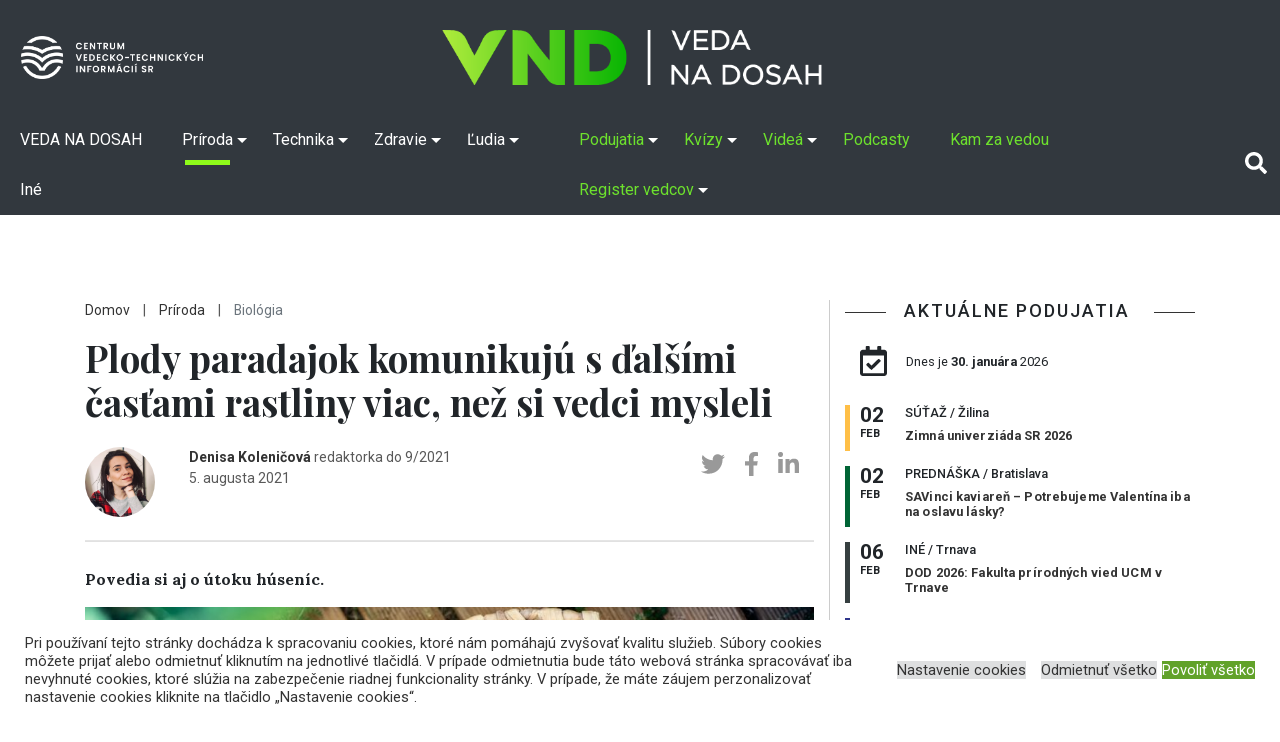

--- FILE ---
content_type: text/html; charset=UTF-8
request_url: https://vedanadosah.cvtisr.sk/priroda/biologia/plody-paradajok-komunikuju-s-dalsimi-castami-rastliny-viac-nez-si-vedci-mysleli/
body_size: 111204
content:
<!doctype html>
<html lang="sk-SK">
<head>

<meta charset="UTF-8" />
<meta name="viewport" content="width=device-width, initial-scale=1, shrink-to-fit=no">
<link rel="profile" href="https://gmpg.org/xfn/11" />
<link rel="stylesheet" href="https://vedanadosah.cvtisr.sk/wp-content/themes/vnd2020/style.css?v=190" type="text/css" />
<link href="https://vedanadosah.cvtisr.sk/wp-content/themes/vnd2020/assets/css/all.css" rel="stylesheet">
<script src="https://ajax.googleapis.com/ajax/libs/jquery/2.1.4/jquery.min.js"></script>
<meta name='robots' content='index, follow, max-image-preview:large, max-snippet:-1, max-video-preview:-1' />

	<!-- This site is optimized with the Yoast SEO plugin v26.7 - https://yoast.com/wordpress/plugins/seo/ -->
	<title>Plody paradajok komunikujú s ďalšími časťami rastliny viac, než si vedci mysleli - VEDA NA DOSAH</title>
	<meta name="description" content="Na rozhovor pravdepodobne využívajú elektrické signály. Podľa nového výskumu však plody paradajok dokážu počas krízovej situácie vysielať varovný signál do ostatných častí materskej rastliny." />
	<link rel="canonical" href="https://vedanadosah.cvtisr.sk/priroda/biologia/plody-paradajok-komunikuju-s-dalsimi-castami-rastliny-viac-nez-si-vedci-mysleli/" />
	<meta property="og:locale" content="sk_SK" />
	<meta property="og:type" content="article" />
	<meta property="og:title" content="Plody paradajok komunikujú s ďalšími časťami rastliny viac, než si vedci mysleli - VEDA NA DOSAH" />
	<meta property="og:description" content="Na rozhovor pravdepodobne využívajú elektrické signály. Podľa nového výskumu však plody paradajok dokážu počas krízovej situácie vysielať varovný signál do ostatných častí materskej rastliny." />
	<meta property="og:url" content="https://vedanadosah.cvtisr.sk/priroda/biologia/plody-paradajok-komunikuju-s-dalsimi-castami-rastliny-viac-nez-si-vedci-mysleli/" />
	<meta property="og:site_name" content="VEDA NA DOSAH" />
	<meta property="article:publisher" content="https://www.facebook.com/vedanadosah" />
	<meta property="article:published_time" content="2021-08-05T12:00:39+00:00" />
	<meta property="og:image" content="https://vedanadosah.cvtisr.sk/wp-content/uploads/2021/07/plody_rajciny_1299850345_.jpg" />
	<meta property="og:image:width" content="1200" />
	<meta property="og:image:height" content="680" />
	<meta property="og:image:type" content="image/jpeg" />
	<meta name="author" content="Denisa Koleničová" />
	<meta name="twitter:card" content="summary_large_image" />
	<meta name="twitter:creator" content="@cvti_sr" />
	<meta name="twitter:site" content="@cvti_sr" />
	<meta name="twitter:label1" content="Autor" />
	<meta name="twitter:data1" content="Denisa Koleničová" />
	<meta name="twitter:label2" content="Predpokladaný čas čítania" />
	<meta name="twitter:data2" content="2 minúty" />
	<meta name="twitter:label3" content="Written by" />
	<meta name="twitter:data3" content="Denisa Koleničová" />
	<script type="application/ld+json" class="yoast-schema-graph">{"@context":"https://schema.org","@graph":[{"@type":"Article","@id":"https://vedanadosah.cvtisr.sk/priroda/biologia/plody-paradajok-komunikuju-s-dalsimi-castami-rastliny-viac-nez-si-vedci-mysleli/#article","isPartOf":{"@id":"https://vedanadosah.cvtisr.sk/priroda/biologia/plody-paradajok-komunikuju-s-dalsimi-castami-rastliny-viac-nez-si-vedci-mysleli/"},"author":[{"@id":"https://vedanadosah.cvtisr.sk/#/schema/person/c82cda54a4e780d65e86fb8272c88d4a"}],"headline":"Plody paradajok komunikujú s ďalšími časťami rastliny viac, než si vedci mysleli","datePublished":"2021-08-05T12:00:39+00:00","mainEntityOfPage":{"@id":"https://vedanadosah.cvtisr.sk/priroda/biologia/plody-paradajok-komunikuju-s-dalsimi-castami-rastliny-viac-nez-si-vedci-mysleli/"},"wordCount":524,"image":{"@id":"https://vedanadosah.cvtisr.sk/priroda/biologia/plody-paradajok-komunikuju-s-dalsimi-castami-rastliny-viac-nez-si-vedci-mysleli/#primaryimage"},"thumbnailUrl":"https://vedanadosah.cvtisr.sk/wp-content/uploads/2021/07/plody_rajciny_1299850345_.jpg","keywords":["ovocie","poľnohospodárstvo","rastliny","Zaujímavosti vo vede"],"articleSection":["Biológia","Príroda"],"inLanguage":"sk-SK"},{"@type":"WebPage","@id":"https://vedanadosah.cvtisr.sk/priroda/biologia/plody-paradajok-komunikuju-s-dalsimi-castami-rastliny-viac-nez-si-vedci-mysleli/","url":"https://vedanadosah.cvtisr.sk/priroda/biologia/plody-paradajok-komunikuju-s-dalsimi-castami-rastliny-viac-nez-si-vedci-mysleli/","name":"Plody paradajok komunikujú s ďalšími časťami rastliny viac, než si vedci mysleli - VEDA NA DOSAH","isPartOf":{"@id":"https://vedanadosah.cvtisr.sk/#website"},"primaryImageOfPage":{"@id":"https://vedanadosah.cvtisr.sk/priroda/biologia/plody-paradajok-komunikuju-s-dalsimi-castami-rastliny-viac-nez-si-vedci-mysleli/#primaryimage"},"image":{"@id":"https://vedanadosah.cvtisr.sk/priroda/biologia/plody-paradajok-komunikuju-s-dalsimi-castami-rastliny-viac-nez-si-vedci-mysleli/#primaryimage"},"thumbnailUrl":"https://vedanadosah.cvtisr.sk/wp-content/uploads/2021/07/plody_rajciny_1299850345_.jpg","datePublished":"2021-08-05T12:00:39+00:00","author":{"@id":"https://vedanadosah.cvtisr.sk/#/schema/person/c82cda54a4e780d65e86fb8272c88d4a"},"description":"Na rozhovor pravdepodobne využívajú elektrické signály. Podľa nového výskumu však plody paradajok dokážu počas krízovej situácie vysielať varovný signál do ostatných častí materskej rastliny.","inLanguage":"sk-SK","potentialAction":[{"@type":"ReadAction","target":["https://vedanadosah.cvtisr.sk/priroda/biologia/plody-paradajok-komunikuju-s-dalsimi-castami-rastliny-viac-nez-si-vedci-mysleli/"]}]},{"@type":"ImageObject","inLanguage":"sk-SK","@id":"https://vedanadosah.cvtisr.sk/priroda/biologia/plody-paradajok-komunikuju-s-dalsimi-castami-rastliny-viac-nez-si-vedci-mysleli/#primaryimage","url":"https://vedanadosah.cvtisr.sk/wp-content/uploads/2021/07/plody_rajciny_1299850345_.jpg","contentUrl":"https://vedanadosah.cvtisr.sk/wp-content/uploads/2021/07/plody_rajciny_1299850345_.jpg","width":1200,"height":680,"caption":"Rajčiny v košíku. Zdroj: iStockphoto.com"},{"@type":"WebSite","@id":"https://vedanadosah.cvtisr.sk/#website","url":"https://vedanadosah.cvtisr.sk/","name":"VEDA NA DOSAH","description":"VEDA NA DOSAH – váš zdroj informácií o slovenskej vede","potentialAction":[{"@type":"SearchAction","target":{"@type":"EntryPoint","urlTemplate":"https://vedanadosah.cvtisr.sk/?s={search_term_string}"},"query-input":{"@type":"PropertyValueSpecification","valueRequired":true,"valueName":"search_term_string"}}],"inLanguage":"sk-SK"},{"@type":"Person","@id":"https://vedanadosah.cvtisr.sk/#/schema/person/c82cda54a4e780d65e86fb8272c88d4a","name":"Denisa Koleničová","image":{"@type":"ImageObject","inLanguage":"sk-SK","@id":"https://vedanadosah.cvtisr.sk/#/schema/person/image/c6c62c963610f8313d769ec565b4e84f","url":"https://secure.gravatar.com/avatar/fdf7da85647faed3146460d057b64a791db931b6fb3b9bb6b06ac0fff18c3ffb?s=96&d=wp_user_avatar&r=g","contentUrl":"https://secure.gravatar.com/avatar/fdf7da85647faed3146460d057b64a791db931b6fb3b9bb6b06ac0fff18c3ffb?s=96&d=wp_user_avatar&r=g","caption":"Denisa Koleničová"},"description":"redaktorka do 9/2021","url":"https://vedanadosah.cvtisr.sk/author/denisa-kolenicova/"}]}</script>
	<!-- / Yoast SEO plugin. -->


<link rel='dns-prefetch' href='//cdnjs.cloudflare.com' />
<link rel='dns-prefetch' href='//stackpath.bootstrapcdn.com' />
<link rel='dns-prefetch' href='//ajax.googleapis.com' />
<link rel='dns-prefetch' href='//cdn.jsdelivr.net' />
<link rel="alternate" type="application/rss+xml" title="RSS kanál: VEDA NA DOSAH &raquo;" href="https://vedanadosah.cvtisr.sk/feed/" />
<link rel="alternate" type="application/rss+xml" title="RSS kanál komentárov webu VEDA NA DOSAH &raquo;" href="https://vedanadosah.cvtisr.sk/comments/feed/" />
<link rel="alternate" title="oEmbed (JSON)" type="application/json+oembed" href="https://vedanadosah.cvtisr.sk/wp-json/oembed/1.0/embed?url=https%3A%2F%2Fvedanadosah.cvtisr.sk%2Fpriroda%2Fbiologia%2Fplody-paradajok-komunikuju-s-dalsimi-castami-rastliny-viac-nez-si-vedci-mysleli%2F" />
<link rel="alternate" title="oEmbed (XML)" type="text/xml+oembed" href="https://vedanadosah.cvtisr.sk/wp-json/oembed/1.0/embed?url=https%3A%2F%2Fvedanadosah.cvtisr.sk%2Fpriroda%2Fbiologia%2Fplody-paradajok-komunikuju-s-dalsimi-castami-rastliny-viac-nez-si-vedci-mysleli%2F&#038;format=xml" />
<style id='wp-img-auto-sizes-contain-inline-css' type='text/css'>
img:is([sizes=auto i],[sizes^="auto," i]){contain-intrinsic-size:3000px 1500px}
/*# sourceURL=wp-img-auto-sizes-contain-inline-css */
</style>
<style id='wp-emoji-styles-inline-css' type='text/css'>

	img.wp-smiley, img.emoji {
		display: inline !important;
		border: none !important;
		box-shadow: none !important;
		height: 1em !important;
		width: 1em !important;
		margin: 0 0.07em !important;
		vertical-align: -0.1em !important;
		background: none !important;
		padding: 0 !important;
	}
/*# sourceURL=wp-emoji-styles-inline-css */
</style>
<style id='wp-block-library-inline-css' type='text/css'>
:root{--wp-block-synced-color:#7a00df;--wp-block-synced-color--rgb:122,0,223;--wp-bound-block-color:var(--wp-block-synced-color);--wp-editor-canvas-background:#ddd;--wp-admin-theme-color:#007cba;--wp-admin-theme-color--rgb:0,124,186;--wp-admin-theme-color-darker-10:#006ba1;--wp-admin-theme-color-darker-10--rgb:0,107,160.5;--wp-admin-theme-color-darker-20:#005a87;--wp-admin-theme-color-darker-20--rgb:0,90,135;--wp-admin-border-width-focus:2px}@media (min-resolution:192dpi){:root{--wp-admin-border-width-focus:1.5px}}.wp-element-button{cursor:pointer}:root .has-very-light-gray-background-color{background-color:#eee}:root .has-very-dark-gray-background-color{background-color:#313131}:root .has-very-light-gray-color{color:#eee}:root .has-very-dark-gray-color{color:#313131}:root .has-vivid-green-cyan-to-vivid-cyan-blue-gradient-background{background:linear-gradient(135deg,#00d084,#0693e3)}:root .has-purple-crush-gradient-background{background:linear-gradient(135deg,#34e2e4,#4721fb 50%,#ab1dfe)}:root .has-hazy-dawn-gradient-background{background:linear-gradient(135deg,#faaca8,#dad0ec)}:root .has-subdued-olive-gradient-background{background:linear-gradient(135deg,#fafae1,#67a671)}:root .has-atomic-cream-gradient-background{background:linear-gradient(135deg,#fdd79a,#004a59)}:root .has-nightshade-gradient-background{background:linear-gradient(135deg,#330968,#31cdcf)}:root .has-midnight-gradient-background{background:linear-gradient(135deg,#020381,#2874fc)}:root{--wp--preset--font-size--normal:16px;--wp--preset--font-size--huge:42px}.has-regular-font-size{font-size:1em}.has-larger-font-size{font-size:2.625em}.has-normal-font-size{font-size:var(--wp--preset--font-size--normal)}.has-huge-font-size{font-size:var(--wp--preset--font-size--huge)}.has-text-align-center{text-align:center}.has-text-align-left{text-align:left}.has-text-align-right{text-align:right}.has-fit-text{white-space:nowrap!important}#end-resizable-editor-section{display:none}.aligncenter{clear:both}.items-justified-left{justify-content:flex-start}.items-justified-center{justify-content:center}.items-justified-right{justify-content:flex-end}.items-justified-space-between{justify-content:space-between}.screen-reader-text{border:0;clip-path:inset(50%);height:1px;margin:-1px;overflow:hidden;padding:0;position:absolute;width:1px;word-wrap:normal!important}.screen-reader-text:focus{background-color:#ddd;clip-path:none;color:#444;display:block;font-size:1em;height:auto;left:5px;line-height:normal;padding:15px 23px 14px;text-decoration:none;top:5px;width:auto;z-index:100000}html :where(.has-border-color){border-style:solid}html :where([style*=border-top-color]){border-top-style:solid}html :where([style*=border-right-color]){border-right-style:solid}html :where([style*=border-bottom-color]){border-bottom-style:solid}html :where([style*=border-left-color]){border-left-style:solid}html :where([style*=border-width]){border-style:solid}html :where([style*=border-top-width]){border-top-style:solid}html :where([style*=border-right-width]){border-right-style:solid}html :where([style*=border-bottom-width]){border-bottom-style:solid}html :where([style*=border-left-width]){border-left-style:solid}html :where(img[class*=wp-image-]){height:auto;max-width:100%}:where(figure){margin:0 0 1em}html :where(.is-position-sticky){--wp-admin--admin-bar--position-offset:var(--wp-admin--admin-bar--height,0px)}@media screen and (max-width:600px){html :where(.is-position-sticky){--wp-admin--admin-bar--position-offset:0px}}

/*# sourceURL=wp-block-library-inline-css */
</style><style id='global-styles-inline-css' type='text/css'>
:root{--wp--preset--aspect-ratio--square: 1;--wp--preset--aspect-ratio--4-3: 4/3;--wp--preset--aspect-ratio--3-4: 3/4;--wp--preset--aspect-ratio--3-2: 3/2;--wp--preset--aspect-ratio--2-3: 2/3;--wp--preset--aspect-ratio--16-9: 16/9;--wp--preset--aspect-ratio--9-16: 9/16;--wp--preset--color--black: #000000;--wp--preset--color--cyan-bluish-gray: #abb8c3;--wp--preset--color--white: #ffffff;--wp--preset--color--pale-pink: #f78da7;--wp--preset--color--vivid-red: #cf2e2e;--wp--preset--color--luminous-vivid-orange: #ff6900;--wp--preset--color--luminous-vivid-amber: #fcb900;--wp--preset--color--light-green-cyan: #7bdcb5;--wp--preset--color--vivid-green-cyan: #00d084;--wp--preset--color--pale-cyan-blue: #8ed1fc;--wp--preset--color--vivid-cyan-blue: #0693e3;--wp--preset--color--vivid-purple: #9b51e0;--wp--preset--gradient--vivid-cyan-blue-to-vivid-purple: linear-gradient(135deg,rgb(6,147,227) 0%,rgb(155,81,224) 100%);--wp--preset--gradient--light-green-cyan-to-vivid-green-cyan: linear-gradient(135deg,rgb(122,220,180) 0%,rgb(0,208,130) 100%);--wp--preset--gradient--luminous-vivid-amber-to-luminous-vivid-orange: linear-gradient(135deg,rgb(252,185,0) 0%,rgb(255,105,0) 100%);--wp--preset--gradient--luminous-vivid-orange-to-vivid-red: linear-gradient(135deg,rgb(255,105,0) 0%,rgb(207,46,46) 100%);--wp--preset--gradient--very-light-gray-to-cyan-bluish-gray: linear-gradient(135deg,rgb(238,238,238) 0%,rgb(169,184,195) 100%);--wp--preset--gradient--cool-to-warm-spectrum: linear-gradient(135deg,rgb(74,234,220) 0%,rgb(151,120,209) 20%,rgb(207,42,186) 40%,rgb(238,44,130) 60%,rgb(251,105,98) 80%,rgb(254,248,76) 100%);--wp--preset--gradient--blush-light-purple: linear-gradient(135deg,rgb(255,206,236) 0%,rgb(152,150,240) 100%);--wp--preset--gradient--blush-bordeaux: linear-gradient(135deg,rgb(254,205,165) 0%,rgb(254,45,45) 50%,rgb(107,0,62) 100%);--wp--preset--gradient--luminous-dusk: linear-gradient(135deg,rgb(255,203,112) 0%,rgb(199,81,192) 50%,rgb(65,88,208) 100%);--wp--preset--gradient--pale-ocean: linear-gradient(135deg,rgb(255,245,203) 0%,rgb(182,227,212) 50%,rgb(51,167,181) 100%);--wp--preset--gradient--electric-grass: linear-gradient(135deg,rgb(202,248,128) 0%,rgb(113,206,126) 100%);--wp--preset--gradient--midnight: linear-gradient(135deg,rgb(2,3,129) 0%,rgb(40,116,252) 100%);--wp--preset--font-size--small: 13px;--wp--preset--font-size--medium: 20px;--wp--preset--font-size--large: 36px;--wp--preset--font-size--x-large: 42px;--wp--preset--spacing--20: 0.44rem;--wp--preset--spacing--30: 0.67rem;--wp--preset--spacing--40: 1rem;--wp--preset--spacing--50: 1.5rem;--wp--preset--spacing--60: 2.25rem;--wp--preset--spacing--70: 3.38rem;--wp--preset--spacing--80: 5.06rem;--wp--preset--shadow--natural: 6px 6px 9px rgba(0, 0, 0, 0.2);--wp--preset--shadow--deep: 12px 12px 50px rgba(0, 0, 0, 0.4);--wp--preset--shadow--sharp: 6px 6px 0px rgba(0, 0, 0, 0.2);--wp--preset--shadow--outlined: 6px 6px 0px -3px rgb(255, 255, 255), 6px 6px rgb(0, 0, 0);--wp--preset--shadow--crisp: 6px 6px 0px rgb(0, 0, 0);}:where(.is-layout-flex){gap: 0.5em;}:where(.is-layout-grid){gap: 0.5em;}body .is-layout-flex{display: flex;}.is-layout-flex{flex-wrap: wrap;align-items: center;}.is-layout-flex > :is(*, div){margin: 0;}body .is-layout-grid{display: grid;}.is-layout-grid > :is(*, div){margin: 0;}:where(.wp-block-columns.is-layout-flex){gap: 2em;}:where(.wp-block-columns.is-layout-grid){gap: 2em;}:where(.wp-block-post-template.is-layout-flex){gap: 1.25em;}:where(.wp-block-post-template.is-layout-grid){gap: 1.25em;}.has-black-color{color: var(--wp--preset--color--black) !important;}.has-cyan-bluish-gray-color{color: var(--wp--preset--color--cyan-bluish-gray) !important;}.has-white-color{color: var(--wp--preset--color--white) !important;}.has-pale-pink-color{color: var(--wp--preset--color--pale-pink) !important;}.has-vivid-red-color{color: var(--wp--preset--color--vivid-red) !important;}.has-luminous-vivid-orange-color{color: var(--wp--preset--color--luminous-vivid-orange) !important;}.has-luminous-vivid-amber-color{color: var(--wp--preset--color--luminous-vivid-amber) !important;}.has-light-green-cyan-color{color: var(--wp--preset--color--light-green-cyan) !important;}.has-vivid-green-cyan-color{color: var(--wp--preset--color--vivid-green-cyan) !important;}.has-pale-cyan-blue-color{color: var(--wp--preset--color--pale-cyan-blue) !important;}.has-vivid-cyan-blue-color{color: var(--wp--preset--color--vivid-cyan-blue) !important;}.has-vivid-purple-color{color: var(--wp--preset--color--vivid-purple) !important;}.has-black-background-color{background-color: var(--wp--preset--color--black) !important;}.has-cyan-bluish-gray-background-color{background-color: var(--wp--preset--color--cyan-bluish-gray) !important;}.has-white-background-color{background-color: var(--wp--preset--color--white) !important;}.has-pale-pink-background-color{background-color: var(--wp--preset--color--pale-pink) !important;}.has-vivid-red-background-color{background-color: var(--wp--preset--color--vivid-red) !important;}.has-luminous-vivid-orange-background-color{background-color: var(--wp--preset--color--luminous-vivid-orange) !important;}.has-luminous-vivid-amber-background-color{background-color: var(--wp--preset--color--luminous-vivid-amber) !important;}.has-light-green-cyan-background-color{background-color: var(--wp--preset--color--light-green-cyan) !important;}.has-vivid-green-cyan-background-color{background-color: var(--wp--preset--color--vivid-green-cyan) !important;}.has-pale-cyan-blue-background-color{background-color: var(--wp--preset--color--pale-cyan-blue) !important;}.has-vivid-cyan-blue-background-color{background-color: var(--wp--preset--color--vivid-cyan-blue) !important;}.has-vivid-purple-background-color{background-color: var(--wp--preset--color--vivid-purple) !important;}.has-black-border-color{border-color: var(--wp--preset--color--black) !important;}.has-cyan-bluish-gray-border-color{border-color: var(--wp--preset--color--cyan-bluish-gray) !important;}.has-white-border-color{border-color: var(--wp--preset--color--white) !important;}.has-pale-pink-border-color{border-color: var(--wp--preset--color--pale-pink) !important;}.has-vivid-red-border-color{border-color: var(--wp--preset--color--vivid-red) !important;}.has-luminous-vivid-orange-border-color{border-color: var(--wp--preset--color--luminous-vivid-orange) !important;}.has-luminous-vivid-amber-border-color{border-color: var(--wp--preset--color--luminous-vivid-amber) !important;}.has-light-green-cyan-border-color{border-color: var(--wp--preset--color--light-green-cyan) !important;}.has-vivid-green-cyan-border-color{border-color: var(--wp--preset--color--vivid-green-cyan) !important;}.has-pale-cyan-blue-border-color{border-color: var(--wp--preset--color--pale-cyan-blue) !important;}.has-vivid-cyan-blue-border-color{border-color: var(--wp--preset--color--vivid-cyan-blue) !important;}.has-vivid-purple-border-color{border-color: var(--wp--preset--color--vivid-purple) !important;}.has-vivid-cyan-blue-to-vivid-purple-gradient-background{background: var(--wp--preset--gradient--vivid-cyan-blue-to-vivid-purple) !important;}.has-light-green-cyan-to-vivid-green-cyan-gradient-background{background: var(--wp--preset--gradient--light-green-cyan-to-vivid-green-cyan) !important;}.has-luminous-vivid-amber-to-luminous-vivid-orange-gradient-background{background: var(--wp--preset--gradient--luminous-vivid-amber-to-luminous-vivid-orange) !important;}.has-luminous-vivid-orange-to-vivid-red-gradient-background{background: var(--wp--preset--gradient--luminous-vivid-orange-to-vivid-red) !important;}.has-very-light-gray-to-cyan-bluish-gray-gradient-background{background: var(--wp--preset--gradient--very-light-gray-to-cyan-bluish-gray) !important;}.has-cool-to-warm-spectrum-gradient-background{background: var(--wp--preset--gradient--cool-to-warm-spectrum) !important;}.has-blush-light-purple-gradient-background{background: var(--wp--preset--gradient--blush-light-purple) !important;}.has-blush-bordeaux-gradient-background{background: var(--wp--preset--gradient--blush-bordeaux) !important;}.has-luminous-dusk-gradient-background{background: var(--wp--preset--gradient--luminous-dusk) !important;}.has-pale-ocean-gradient-background{background: var(--wp--preset--gradient--pale-ocean) !important;}.has-electric-grass-gradient-background{background: var(--wp--preset--gradient--electric-grass) !important;}.has-midnight-gradient-background{background: var(--wp--preset--gradient--midnight) !important;}.has-small-font-size{font-size: var(--wp--preset--font-size--small) !important;}.has-medium-font-size{font-size: var(--wp--preset--font-size--medium) !important;}.has-large-font-size{font-size: var(--wp--preset--font-size--large) !important;}.has-x-large-font-size{font-size: var(--wp--preset--font-size--x-large) !important;}
/*# sourceURL=global-styles-inline-css */
</style>

<style id='classic-theme-styles-inline-css' type='text/css'>
/*! This file is auto-generated */
.wp-block-button__link{color:#fff;background-color:#32373c;border-radius:9999px;box-shadow:none;text-decoration:none;padding:calc(.667em + 2px) calc(1.333em + 2px);font-size:1.125em}.wp-block-file__button{background:#32373c;color:#fff;text-decoration:none}
/*# sourceURL=/wp-includes/css/classic-themes.min.css */
</style>
<link rel='stylesheet' id='cookie-law-info-css' href='https://vedanadosah.cvtisr.sk/wp-content/plugins/cookie-law-info/public/css/cookie-law-info-public.css?ver=2.1.2' type='text/css' media='all' />
<link rel='stylesheet' id='cookie-law-info-gdpr-css' href='https://vedanadosah.cvtisr.sk/wp-content/plugins/cookie-law-info/public/css/cookie-law-info-gdpr.css?ver=2.1.2' type='text/css' media='all' />
<link rel='stylesheet' id='bootstrap_css-css' href='https://vedanadosah.cvtisr.sk/wp-content/themes/vnd2020/assets/css/bootstrap.min.css?ver=64e3e43782040e937a7aa1e97c8bd829' type='text/css' media='all' />
<link rel='stylesheet' id='jquery-ui-css' href='https://ajax.googleapis.com/ajax/libs/jqueryui/1.8/themes/base/jquery-ui.css?ver=64e3e43782040e937a7aa1e97c8bd829' type='text/css' media='all' />
<link rel='stylesheet' id='silk-css-css' href='//cdn.jsdelivr.net/npm/slick-carousel@1.8.1/slick/slick.css?ver=64e3e43782040e937a7aa1e97c8bd829' type='text/css' media='all' />
<link rel='stylesheet' id='silk-css-tema-css' href='https://vedanadosah.cvtisr.sk/wp-content/themes/vnd2020/assets/css/slick-theme.css?ver=64e3e43782040e937a7aa1e97c8bd829' type='text/css' media='all' />
<link rel='stylesheet' id='bootstrap-css-css' href='https://stackpath.bootstrapcdn.com/bootstrap/4.3.1/css/bootstrap.min.css' type='text/css' media='all'  crossorigin="anonymous" />
<link rel='stylesheet' id='taxopress-frontend-css-css' href='https://vedanadosah.cvtisr.sk/wp-content/plugins/simple-tags/assets/frontend/css/frontend.css?ver=3.43.0' type='text/css' media='all' />
<script type="text/javascript" src="https://vedanadosah.cvtisr.sk/wp-includes/js/jquery/jquery.min.js?ver=3.7.1" id="jquery-core-js"></script>
<script type="text/javascript" src="https://vedanadosah.cvtisr.sk/wp-includes/js/jquery/jquery-migrate.min.js?ver=3.4.1" id="jquery-migrate-js"></script>
<script type="text/javascript" id="cookie-law-info-js-extra">
/* <![CDATA[ */
var Cli_Data = {"nn_cookie_ids":["YSC","VISITOR_INFO1_LIVE","yt-remote-device-id","yt-remote-connected-devices","fr","CONSENT","UID"],"cookielist":[],"non_necessary_cookies":{"analytics":["CONSENT","UID"],"advertisement":["YSC","VISITOR_INFO1_LIVE","yt-remote-device-id","yt-remote-connected-devices","fr"]},"ccpaEnabled":"","ccpaRegionBased":"","ccpaBarEnabled":"","strictlyEnabled":["necessary","obligatoire"],"ccpaType":"gdpr","js_blocking":"1","custom_integration":"","triggerDomRefresh":"","secure_cookies":""};
var cli_cookiebar_settings = {"animate_speed_hide":"500","animate_speed_show":"500","background":"#FFF","border":"#b1a6a6c2","border_on":"","button_1_button_colour":"#61a229","button_1_button_hover":"#4e8221","button_1_link_colour":"#fff","button_1_as_button":"1","button_1_new_win":"","button_2_button_colour":"#333","button_2_button_hover":"#292929","button_2_link_colour":"#444","button_2_as_button":"","button_2_hidebar":"","button_3_button_colour":"#dedfe0","button_3_button_hover":"#b2b2b3","button_3_link_colour":"#333333","button_3_as_button":"1","button_3_new_win":"","button_4_button_colour":"#dedfe0","button_4_button_hover":"#b2b2b3","button_4_link_colour":"#333333","button_4_as_button":"1","button_7_button_colour":"#61a229","button_7_button_hover":"#4e8221","button_7_link_colour":"#fff","button_7_as_button":"1","button_7_new_win":"","font_family":"inherit","header_fix":"","notify_animate_hide":"1","notify_animate_show":"","notify_div_id":"#cookie-law-info-bar","notify_position_horizontal":"right","notify_position_vertical":"bottom","scroll_close":"","scroll_close_reload":"","accept_close_reload":"","reject_close_reload":"","showagain_tab":"1","showagain_background":"#fff","showagain_border":"#000","showagain_div_id":"#cookie-law-info-again","showagain_x_position":"1%","text":"#333333","show_once_yn":"","show_once":"10000","logging_on":"","as_popup":"","popup_overlay":"1","bar_heading_text":"","cookie_bar_as":"banner","popup_showagain_position":"bottom-right","widget_position":"left"};
var log_object = {"ajax_url":"https://vedanadosah.cvtisr.sk/wp-admin/admin-ajax.php"};
//# sourceURL=cookie-law-info-js-extra
/* ]]> */
</script>
<script type="text/javascript" src="https://vedanadosah.cvtisr.sk/wp-content/plugins/cookie-law-info/public/js/cookie-law-info-public.js?ver=2.1.2" id="cookie-law-info-js"></script>
<script type="text/javascript" src="https://vedanadosah.cvtisr.sk/wp-content/plugins/simple-tags/assets/frontend/js/frontend.js?ver=3.43.0" id="taxopress-frontend-js-js"></script>
<link rel="https://api.w.org/" href="https://vedanadosah.cvtisr.sk/wp-json/" /><link rel="alternate" title="JSON" type="application/json" href="https://vedanadosah.cvtisr.sk/wp-json/wp/v2/posts/26054" /><link rel="EditURI" type="application/rsd+xml" title="RSD" href="https://vedanadosah.cvtisr.sk/xmlrpc.php?rsd" />

<link rel='shortlink' href='https://vedanadosah.cvtisr.sk/?p=26054' />
<link rel="icon" href="https://vedanadosah.cvtisr.sk/wp-content/uploads/2021/07/cropped-VND_favicon_novy-32x32.png" sizes="32x32" />
<link rel="icon" href="https://vedanadosah.cvtisr.sk/wp-content/uploads/2021/07/cropped-VND_favicon_novy-192x192.png" sizes="192x192" />
<link rel="apple-touch-icon" href="https://vedanadosah.cvtisr.sk/wp-content/uploads/2021/07/cropped-VND_favicon_novy-180x180.png" />
<meta name="msapplication-TileImage" content="https://vedanadosah.cvtisr.sk/wp-content/uploads/2021/07/cropped-VND_favicon_novy-270x270.png" />
<meta name="google-site-verification" content="mKj5RcdJGOwflM_hvHcos_hHrxQXJsa72nzD-z5C8XQ" />
<link href="https://vedanadosah.cvtisr.sk/wp-content/themes/vnd2020/assets//css/select2.min.css" rel="stylesheet" />
<link href="https://vedanadosah.cvtisr.sk/wp-content/themes/vnd2020/assets/css/lightgallery.css" rel="stylesheet">
<link type="text/css" rel="stylesheet" href="https://vedanadosah.cvtisr.sk/wp-content/themes/vnd2020/assets/css/lightslider.css" />	

<!-- Matomo -->
<script>
  var _paq = window._paq = window._paq || [];
  /* tracker methods like "setCustomDimension" should be called before "trackPageView" */
  _paq.push(["setDoNotTrack", true]);
  _paq.push(["disableCookies"]);
  _paq.push(['trackPageView']);
  _paq.push(['enableLinkTracking']);
  (function() {
    var u="//analytics.cvtisr.sk/";
    _paq.push(['setTrackerUrl', u+'matomo.php']);
    _paq.push(['setSiteId', '1']);
    var d=document, g=d.createElement('script'), s=d.getElementsByTagName('script')[0];
    g.async=true; g.src=u+'matomo.js'; s.parentNode.insertBefore(g,s);
  })();
</script>
<!-- End Matomo Code -->





<link rel='stylesheet' id='cookie-law-info-table-css' href='https://vedanadosah.cvtisr.sk/wp-content/plugins/cookie-law-info/public/css/cookie-law-info-table.css?ver=2.1.2' type='text/css' media='all' />
</head>
<body>

<a class="skip-to-content-link" href="#skipcont">
Preskočiť na obsah
</a>
<a class="skip-to-footer-link" href="#skipfoot">
Preskočiť na pätu (NCP VaT)
</a>
	<header>
		<div class="logotop d-none  d-lg-block d-xl-block bg-darkmenu">
	<a class="navbar-brand d-block  " href="https://vedanadosah.cvtisr.sk/" title="VEDA NA DOSAH – váš zdroj informácií o slovenskej vede">
	<img class="cvtilogohead" src="https://vedanadosah.cvtisr.sk/wp-content/themes/vnd2020/assets/img/cvti-logo-horizontal-white.png" alt="">
	<img src="https://vedanadosah.cvtisr.sk/wp-content/themes/vnd2020/assets/img/vndlogonew.png" alt="VEDA NA DOSAH – váš zdroj informácií o slovenskej vede"></a>
	</div>
		<nav class="navbar navbar-expand-lg navbar-dark  bg-darkmenu">
			<a class="navbar-brand d-block  d-lg-none d-xl-none" href="https://vedanadosah.cvtisr.sk/" title="VEDA NA DOSAH – váš zdroj informácií o slovenskej vede"> <img alt="VEDA NA DOSAH – váš zdroj informácií o slovenskej vede" src="https://vedanadosah.cvtisr.sk/wp-content/themes/vnd2020/assets/img/vndlogonew.png"></a>
			<img class="cvtilogoheadmob " src="https://vedanadosah.cvtisr.sk/wp-content/themes/vnd2020/assets/img/cvti-logo-horizontal-white.png" alt="">
			<button class="navbar-toggler" type="button" data-toggle="collapse" data-target="#navbarCollapse" aria-controls="navbarCollapse" aria-expanded="false" aria-label="Toggle navigation">
				<span class="navbar-toggler-icon"></span>
			</button>
			<div class="collapse navbar-collapse" id="navbarCollapse">
				<div id="cssmenu" class="navbar-nav  m-biele"><ul id="menu-mainmenu" class="menu"><li id="menu-item-25406" class="menu-item menu-item-type-custom menu-item-object-custom"><a title="homepage VEDA NA DOSAH" href="/"><span>VEDA NA DOSAH</span></a></li>
<li id="menu-item-17663" class="menu-item menu-item-type-taxonomy menu-item-object-category current-post-ancestor current-menu-parent current-post-parent menu-item-has-children has-sub"><a title="Rubrika Príroda" href="https://vedanadosah.cvtisr.sk/kategoria/priroda/"><span>Príroda</span></a>
<ul>
	<li id="menu-item-17697" class="menu-item menu-item-type-taxonomy menu-item-object-category"><a title="Podrubrika Matematika" href="https://vedanadosah.cvtisr.sk/kategoria/priroda/matematika/"><span>Matematika</span></a></li>
	<li id="menu-item-17666" class="menu-item menu-item-type-taxonomy menu-item-object-category"><a title="Podrubrika Fyzika" href="https://vedanadosah.cvtisr.sk/kategoria/priroda/fyzika/"><span>Fyzika</span></a></li>
	<li id="menu-item-17688" class="menu-item menu-item-type-taxonomy menu-item-object-category"><a title="Podrubrika Chémia" href="https://vedanadosah.cvtisr.sk/kategoria/priroda/chemia/"><span>Chémia</span></a></li>
	<li id="menu-item-17667" class="menu-item menu-item-type-taxonomy menu-item-object-category"><a title="Podrubrika Zem" href="https://vedanadosah.cvtisr.sk/kategoria/priroda/zem/"><span>Zem</span></a></li>
	<li id="menu-item-17665" class="menu-item menu-item-type-taxonomy menu-item-object-category current-post-ancestor current-menu-parent current-post-parent"><a title="Podrubrika Biológia" href="https://vedanadosah.cvtisr.sk/kategoria/priroda/biologia/"><span>Biológia</span></a></li>
	<li id="menu-item-17698" class="menu-item menu-item-type-taxonomy menu-item-object-category"><a title="Podrubrika Vesmír" href="https://vedanadosah.cvtisr.sk/kategoria/priroda/vesmir/"><span>Vesmír</span></a></li>
	<li id="menu-item-17690" class="menu-item menu-item-type-taxonomy menu-item-object-category"><a title="Podrubrika Životné prostredie" href="https://vedanadosah.cvtisr.sk/kategoria/priroda/zivotne-prostredie/"><span>Životné prostredie</span></a></li>
</ul>
</li>
<li id="menu-item-17661" class="menu-item menu-item-type-taxonomy menu-item-object-category menu-item-has-children has-sub"><a title="Rubrika Technika" href="https://vedanadosah.cvtisr.sk/kategoria/technika/"><span>Technika</span></a>
<ul>
	<li id="menu-item-17691" class="menu-item menu-item-type-taxonomy menu-item-object-category"><a title="Podrubrika Stavebníctvo" href="https://vedanadosah.cvtisr.sk/kategoria/technika/stavebnictvo/"><span>Stavebníctvo</span></a></li>
	<li id="menu-item-17769" class="menu-item menu-item-type-taxonomy menu-item-object-category"><a title="Podrubrika Elektrotechnika" href="https://vedanadosah.cvtisr.sk/kategoria/technika/elektrotechnika/"><span>Elektrotechnika</span></a></li>
	<li id="menu-item-17689" class="menu-item menu-item-type-taxonomy menu-item-object-category"><a title="Podrubrika Informačné a komunikačné technológie" href="https://vedanadosah.cvtisr.sk/kategoria/technika/informacne-a-komunikacne-technologie/"><span>Informačné a komunikačné technológie</span></a></li>
	<li id="menu-item-17693" class="menu-item menu-item-type-taxonomy menu-item-object-category"><a title="Podrubrika Strojárstvo" href="https://vedanadosah.cvtisr.sk/kategoria/technika/strojarstvo/"><span>Strojárstvo</span></a></li>
	<li id="menu-item-17692" class="menu-item menu-item-type-taxonomy menu-item-object-category"><a title="Podrubrika Materiály" href="https://vedanadosah.cvtisr.sk/kategoria/technika/materialy/"><span>Materiály</span></a></li>
	<li id="menu-item-17694" class="menu-item menu-item-type-taxonomy menu-item-object-category"><a title="Podrubrika Nanotechnológie" href="https://vedanadosah.cvtisr.sk/kategoria/technika/nanotechnologie/"><span>Nanotechnológie</span></a></li>
</ul>
</li>
<li id="menu-item-17662" class="menu-item menu-item-type-taxonomy menu-item-object-category menu-item-has-children has-sub"><a title="Rubrika Zdravie" href="https://vedanadosah.cvtisr.sk/kategoria/zdravie/"><span>Zdravie</span></a>
<ul>
	<li id="menu-item-17696" class="menu-item menu-item-type-taxonomy menu-item-object-category"><a title="Podrubrika Medicína" href="https://vedanadosah.cvtisr.sk/kategoria/zdravie/medicina/"><span>Medicína</span></a></li>
	<li id="menu-item-17770" class="menu-item menu-item-type-taxonomy menu-item-object-category"><a title="Podrubrika Farmácia" href="https://vedanadosah.cvtisr.sk/kategoria/zdravie/farmacia/"><span>Farmácia</span></a></li>
	<li id="menu-item-17695" class="menu-item menu-item-type-taxonomy menu-item-object-category"><a title="Podrubrika Biotechnológie" href="https://vedanadosah.cvtisr.sk/kategoria/zdravie/biotechnologie/"><span>Biotechnológie</span></a></li>
</ul>
</li>
<li id="menu-item-17664" class="menu-item menu-item-type-taxonomy menu-item-object-category menu-item-has-children has-sub"><a title="Rubrika Ľudia" href="https://vedanadosah.cvtisr.sk/kategoria/ludia/"><span>Ľudia</span></a>
<ul>
	<li id="menu-item-17775" class="menu-item menu-item-type-taxonomy menu-item-object-category"><a title="Podrubrika História a archeológia" href="https://vedanadosah.cvtisr.sk/kategoria/ludia/historia-a-archeologia/"><span>História a archeológia</span></a></li>
	<li id="menu-item-17776" class="menu-item menu-item-type-taxonomy menu-item-object-category"><a title="Podrubrika Filológia a kultúra" href="https://vedanadosah.cvtisr.sk/kategoria/ludia/filologia-a-kultura/"><span>Filológia a kultúra</span></a></li>
	<li id="menu-item-17777" class="menu-item menu-item-type-taxonomy menu-item-object-category"><a title="Podrubrika Filozofia, etika a teológia" href="https://vedanadosah.cvtisr.sk/kategoria/ludia/filozofia-etika-a-teologia/"><span>Filozofia, etika a teológia</span></a></li>
	<li id="menu-item-17771" class="menu-item menu-item-type-taxonomy menu-item-object-category"><a title="Podrubrika Psychológia a pedagogika" href="https://vedanadosah.cvtisr.sk/kategoria/ludia/psychologia-a-pedagogika/"><span>Psychológia a pedagogika</span></a></li>
	<li id="menu-item-17772" class="menu-item menu-item-type-taxonomy menu-item-object-category"><a title="Podrubrika Ekonómia" href="https://vedanadosah.cvtisr.sk/kategoria/ludia/ekonomia/"><span>Ekonómia</span></a></li>
	<li id="menu-item-17773" class="menu-item menu-item-type-taxonomy menu-item-object-category"><a title="Podrubrika Sociológia" href="https://vedanadosah.cvtisr.sk/kategoria/ludia/sociologia/"><span>Sociológia</span></a></li>
	<li id="menu-item-17774" class="menu-item menu-item-type-taxonomy menu-item-object-category"><a title="Podrubrika Právo a politológia" href="https://vedanadosah.cvtisr.sk/kategoria/ludia/pravo-a-politologia/"><span>Právo a politológia</span></a></li>
</ul>
</li>
<li id="menu-item-17660" class="menu-item menu-item-type-taxonomy menu-item-object-category"><a title="Iné" href="https://vedanadosah.cvtisr.sk/kategoria/ine/"><span>Iné</span></a></li>
</ul></div>				<div id="cssmenu" class="navbar-nav  mr-auto m-zelene"><ul id="menu-mainmenu2" class="menu"><li id="menu-item-17670" class="menu-item menu-item-type-custom menu-item-object-custom menu-item-has-children has-sub"><a title="Podujatia" href="/podujatia"><span>Podujatia</span></a>
<ul>
	<li id="menu-item-20818" class="menu-item menu-item-type-taxonomy menu-item-object-tribe_events_cat"><a title="Podrubrika CVTI SR" href="https://vedanadosah.cvtisr.sk/podujatia/kategoria/cvti-sr/"><span>CVTI SR</span></a></li>
	<li id="menu-item-56075" class="menu-item menu-item-type-custom menu-item-object-custom"><a href="https://vedanadosah.cvtisr.sk/cena-za-vedu-a-techniku/cena-za-vedu-a-techniku-2025/"><span>Cena za vedu a techniku</span></a></li>
	<li id="menu-item-59524" class="menu-item menu-item-type-custom menu-item-object-custom"><a href="https://vedanadosah.cvtisr.sk/zvedave-debaty/"><span>Zvedavé debaty</span></a></li>
	<li id="menu-item-60396" class="menu-item menu-item-type-custom menu-item-object-custom"><a href="https://vedanadosah.cvtisr.sk/vedecky-ambasador/"><span>Vedecký ambasádor</span></a></li>
	<li id="menu-item-20449" class="menu-item menu-item-type-taxonomy menu-item-object-tribe_events_cat"><a title="Podrubrika Exkurzia" href="https://vedanadosah.cvtisr.sk/podujatia/kategoria/exkurzia/"><span>Exkurzia</span></a></li>
	<li id="menu-item-20450" class="menu-item menu-item-type-taxonomy menu-item-object-tribe_events_cat"><a title="Podrubrika Festival" href="https://vedanadosah.cvtisr.sk/podujatia/kategoria/festival/"><span>Festival</span></a></li>
	<li id="menu-item-20451" class="menu-item menu-item-type-taxonomy menu-item-object-tribe_events_cat"><a title="Podrubrika Iné" href="https://vedanadosah.cvtisr.sk/podujatia/kategoria/ine/"><span>Iné</span></a></li>
	<li id="menu-item-20452" class="menu-item menu-item-type-taxonomy menu-item-object-tribe_events_cat"><a title="Podrubrika Konferencia" href="https://vedanadosah.cvtisr.sk/podujatia/kategoria/konferencia/"><span>Konferencia</span></a></li>
	<li id="menu-item-17767" class="menu-item menu-item-type-taxonomy menu-item-object-tribe_events_cat"><a title="Podrubrika Prednáška" href="https://vedanadosah.cvtisr.sk/podujatia/kategoria/prednaska/"><span>Prednáška</span></a></li>
	<li id="menu-item-20453" class="menu-item menu-item-type-taxonomy menu-item-object-tribe_events_cat"><a title="Podrubrika Seminár" href="https://vedanadosah.cvtisr.sk/podujatia/kategoria/seminar/"><span>Seminár</span></a></li>
	<li id="menu-item-17768" class="menu-item menu-item-type-taxonomy menu-item-object-tribe_events_cat"><a title="Podrubrika Súťaž" href="https://vedanadosah.cvtisr.sk/podujatia/kategoria/sutaz/"><span>Súťaž</span></a></li>
	<li id="menu-item-20454" class="menu-item menu-item-type-taxonomy menu-item-object-tribe_events_cat"><a title="Podrubrika Výstava" href="https://vedanadosah.cvtisr.sk/podujatia/kategoria/vystava/"><span>Výstava</span></a></li>
	<li id="menu-item-20455" class="menu-item menu-item-type-taxonomy menu-item-object-tribe_events_cat"><a title="Podrubrika Výzva" href="https://vedanadosah.cvtisr.sk/podujatia/kategoria/vyzva/"><span>Výzva</span></a></li>
	<li id="menu-item-20456" class="menu-item menu-item-type-taxonomy menu-item-object-tribe_events_cat"><a title="Podrubrika Workshop" href="https://vedanadosah.cvtisr.sk/podujatia/kategoria/workshop/"><span>Workshop</span></a></li>
</ul>
</li>
<li id="menu-item-23284" class="menu-item menu-item-type-taxonomy menu-item-object-category menu-item-has-children has-sub"><a title="Kvízy" href="https://vedanadosah.cvtisr.sk/kategoria/kvizy/"><span>Kvízy</span></a>
<ul>
	<li id="menu-item-26150" class="menu-item menu-item-type-taxonomy menu-item-object-category"><a title="Podrubrika Príroda" href="https://vedanadosah.cvtisr.sk/kategoria/kvizy/kvizy-priroda/"><span>Príroda</span></a></li>
	<li id="menu-item-26151" class="menu-item menu-item-type-taxonomy menu-item-object-category"><a title="Podrubrika Technika" href="https://vedanadosah.cvtisr.sk/kategoria/kvizy/kvizy-technika/"><span>Technika</span></a></li>
	<li id="menu-item-26149" class="menu-item menu-item-type-taxonomy menu-item-object-category"><a title="Podrubrika Ľudia" href="https://vedanadosah.cvtisr.sk/kategoria/kvizy/kvizy-ludia/"><span>Ľudia</span></a></li>
	<li id="menu-item-26152" class="menu-item menu-item-type-taxonomy menu-item-object-category"><a title="Podrubrika Zdravie" href="https://vedanadosah.cvtisr.sk/kategoria/kvizy/kvizy-zdravie/"><span>Zdravie</span></a></li>
</ul>
</li>
<li id="menu-item-19149" class="menu-item menu-item-type-taxonomy menu-item-object-category menu-item-has-children has-sub"><a title="Videá" href="https://vedanadosah.cvtisr.sk/kategoria/video/"><span>Videá</span></a>
<ul>
	<li id="menu-item-21020" class="menu-item menu-item-type-taxonomy menu-item-object-category"><a title="Podrubrika Prednášky" href="https://vedanadosah.cvtisr.sk/kategoria/video/prednasky/"><span>Prednášky</span></a></li>
	<li id="menu-item-21029" class="menu-item menu-item-type-taxonomy menu-item-object-category"><a title="Podrubrika Portréty" href="https://vedanadosah.cvtisr.sk/kategoria/video/portrety/"><span>Portréty</span></a></li>
	<li id="menu-item-21027" class="menu-item menu-item-type-taxonomy menu-item-object-category"><a title="Podrubrika Filmy" href="https://vedanadosah.cvtisr.sk/kategoria/video/filmy/"><span>Filmy</span></a></li>
	<li id="menu-item-21028" class="menu-item menu-item-type-taxonomy menu-item-object-category"><a title="Podrubrika Ostatné" href="https://vedanadosah.cvtisr.sk/kategoria/video/ostatne/"><span>Ostatné</span></a></li>
</ul>
</li>
<li id="menu-item-17672" class="menu-item menu-item-type-custom menu-item-object-custom"><a title="Podcasty" href="/podcasty"><span>Podcasty</span></a></li>
<li id="menu-item-36084" class="menu-item menu-item-type-custom menu-item-object-custom"><a title="Kam za vedou" href="/kam-za-vedou/"><span>Kam za vedou</span></a></li>
<li id="menu-item-60403" class="menu-item menu-item-type-custom menu-item-object-custom menu-item-has-children has-sub"><a href="/register-vedcov/"><span>Register vedcov</span></a>
<ul>
	<li id="menu-item-60404" class="menu-item menu-item-type-custom menu-item-object-custom"><a href="/vedci-abeceda/"><span>Abecedný zoznam vedcov</span></a></li>
	<li id="menu-item-60405" class="menu-item menu-item-type-custom menu-item-object-custom"><a href="/vedci-oblasti/"><span>Podľa oblasti výskumu</span></a></li>
	<li id="menu-item-60406" class="menu-item menu-item-type-custom menu-item-object-custom"><a href="/vedci-kategoria/"><span>Podľa vedeckej disciplíny</span></a></li>
</ul>
</li>
</ul></div>     
				<ul class="hladlib">
					<li class="search">
						<a href="#" title="Vyhľadávanie">
							<i class="fas fa-search fa-lg pointer"></i>
						</a>
					</li>
				</ul>
			</div>
		</nav>
		<div class="search-bar">
			<form class="d-flex w-100 justify-content-center" method="GET" action="/">
                <input class="align-self-center search-input form-control" type="text" id="search" name="s" title="Vyhľadávanie" value="" placeholder="Čo potrebujete nájsť" autofocus="autofocus"> 
				<button type="submit" title="Vyhľadávanie" class="align-self-center"><i class="fas fa-search"></i>
                </button>
            </form>
        </div>
	</header><main role="main " >
	<div class="container">
		<div class="row">
			 <div class="col-md-8 clanok">
				<div class="post-26054 post type-post status-publish format-standard has-post-thumbnail hentry category-biologia category-priroda tag-ovocie tag-polnohospodarstvo tag-rastliny tag-zaujimavosti-vo-vede" id="post-26054">
					<nav aria-label="breadcrumb">
						<ol class="breadcrumb-lib">
							<li><a href="/" title="Domov">Domov</a></li>
							<li class="separator"> | </li>
							<li  class="breadcrumb-item " ><a href="https://vedanadosah.cvtisr.sk/kategoria/priroda/" title="Príroda">Príroda</a><li class="separator"> | </li><li  class="breadcrumb-item active" ><a href="https://vedanadosah.cvtisr.sk/kategoria/priroda/biologia/" title="Biológia">Biológia</a></li>						</ol>
					</nav>
			
					<h1 class="titulok-post">Plody paradajok komunikujú s ďalšími časťami rastliny viac, než si vedci mysleli</h1>
					<div class="row ">
						<div class="col-md-8">
							<div class="dropky">
								<div class="autori">
									<div class="autori-img">
																		<div  class="autor-thumb">
										<img src="https://vedanadosah.cvtisr.sk/wp-content/uploads/2021/01/denisa_k_1x1.jpg" class="" title="Denisa Koleničová" alt="Denisa Koleničová">
									</div>
																		</div>
									<div class="autor-li" >
										<ul>
																				<li><a href="/author/denisa-kolenicova" target="_blank" title="Denisa Koleničová">Denisa Koleničová</a> <span>redaktorka do 9/2021</span></li>
																				<li><span >5. augusta 2021 </span></li>
										</ul>
									</div>
								</div>
							</div>
						</div>
						<div class="col-md-4">
							<ul class="sieteclanok">
								<li><a  href="http://twitter.com/intent/tweet?text=Plody paradajok komunikujú s ďalšími časťami rastliny viac, než si vedci mysleli&amp;url=https://vedanadosah.cvtisr.sk/priroda/biologia/plody-paradajok-komunikuju-s-dalsimi-castami-rastliny-viac-nez-si-vedci-mysleli/" target="_blank" rel="noopener noreferrer" title="twitter"><i class="fab fa-twitter"></i></a></li>
								<li><a href="https://www.facebook.com/sharer?u=https://vedanadosah.cvtisr.sk/priroda/biologia/plody-paradajok-komunikuju-s-dalsimi-castami-rastliny-viac-nez-si-vedci-mysleli/&amp;t=Plody paradajok komunikujú s ďalšími časťami rastliny viac, než si vedci mysleli" target="_blank" rel="noopener noreferrer"  title="facebook"><i class="fab fa-facebook-f"></i></a></li>
								<li><a href="http://www.linkedin.com/shareArticle?mini=true&amp;url=https://vedanadosah.cvtisr.sk/priroda/biologia/plody-paradajok-komunikuju-s-dalsimi-castami-rastliny-viac-nez-si-vedci-mysleli/&amp;title=Plody paradajok komunikujú s ďalšími časťami rastliny viac, než si vedci mysleli&amp;summary=&amp;source=VEDA NA DOSAH" target="_new" rel="noopener noreferrer"  title="linkedin"><i class="fab fa-linkedin-in"></i></a></li>
							</ul>
							
						</div>
						<div class="col-md-12"><hr class=" mb25 bg-bottom"></div>
					</div>

					<div class="entry">
										<p class="perrexlib"><strong>Povedia si aj o útoku húseníc.</strong></p>
															
					
										
					
					
					
																									<div  class="wp-caption alignnone">
							<img width="900" height="510" src="https://vedanadosah.cvtisr.sk/wp-content/uploads/2021/07/plody_rajciny_1299850345_-900x510.jpg" class="img-responsive  wp-post-image" alt="Rajčiny v košíku. Zdroj: iStockphoto.com" decoding="async" fetchpriority="high" srcset="https://vedanadosah.cvtisr.sk/wp-content/uploads/2021/07/plody_rajciny_1299850345_-900x510.jpg 900w, https://vedanadosah.cvtisr.sk/wp-content/uploads/2021/07/plody_rajciny_1299850345_-600x340.jpg 600w, https://vedanadosah.cvtisr.sk/wp-content/uploads/2021/07/plody_rajciny_1299850345_-768x435.jpg 768w, https://vedanadosah.cvtisr.sk/wp-content/uploads/2021/07/plody_rajciny_1299850345_-300x170.jpg 300w, https://vedanadosah.cvtisr.sk/wp-content/uploads/2021/07/plody_rajciny_1299850345_-220x125.jpg 220w, https://vedanadosah.cvtisr.sk/wp-content/uploads/2021/07/plody_rajciny_1299850345_.jpg 1200w" sizes="(max-width: 900px) 100vw, 900px" />							<p class="wp-caption-text">Ilustračný obrázok, Zdroj: iStockphoto.com</p></div>
																							
										
					
											<p>Koreň, stonka, list, kvet a plod. Základná stavba rastliny je opísaná už v učebniciach základných škôl. Avšak to, ako jednotlivé časti medzi sebou komunikujú, vedci ešte stále len postupne odhaľujú.</p>
<p>Napríklad preto, že plody visia z rastliny, až kým nedozrejú a nakoniec odpadnú. Mnohí odborníci si dlho mysleli, že so zvyškom rastliny vôbec nekomunikujú.</p>
<p>Podľa nového výskumu však plody paradajok dokážu počas krízovej situácie vysielať varovný signál do ostatných častí materskej rastliny.</p>
<h3><strong>Obojstranný rozhovor</strong></h3>
<p>Vzhľadom na to, že rastlinná šťava väčšinou prúdi iba v smere z rastliny k plodu a nie naopak, vedcov dlho ani nenapadlo skúmať, či môže komunikácia prebiehať aj opačným smerom, a teda, že by plody mohli odovzdávať nejaké informácie ostatným častiam rastliny.</p>
<p>V nedávnej štúdii, ktorú uverejnil odborný časopis <a href="https://www.frontiersin.org/articles/10.3389/fsufs.2021.657401/full" target="_blank" rel="noopener">Frontiers in Sustanable Food System</a>, sa touto otázkou zaoberali experti z brazílskej Federálnej univerzity v Pelotase.</p>
<p>Rastliny paradajok vložili do Faradayovej klietky, čo je uzavretý objekt z drôteného pletiva so špeciálnymi vlastnosťami. Klietka je výnimočná tým, že svoje vnútorné prostredie ochraňuje pred účinkom vonkajších elektrických, elektromagnetických aj elektrostatických polí a vĺn.</p>
<p>Vedci tak zablokovali akékoľvek vonkajšie elektromagnetické polia, a následne pripevnili na konce paradajok elektródy. Sústredili  sa na to, aby ich umiestnili presne do miest, kde sa vetvy spájali s plodmi. A experiment sa mohol začať.</p>
<div id="attachment_25976" class="wp-caption alignnone"><img decoding="async" aria-describedby="caption-attachment-25976" class="size-medium wp-image-25976" src="https://vedanadosah.cvtisr.sk/wp-content/uploads/2021/07/rajciny_sadenie_1137926593_-900x510.jpg" alt="Sadenie rajčín zo sadeníc. Zdroj: iStockphoto.com" width="900" height="510" srcset="https://vedanadosah.cvtisr.sk/wp-content/uploads/2021/07/rajciny_sadenie_1137926593_-900x510.jpg 900w, https://vedanadosah.cvtisr.sk/wp-content/uploads/2021/07/rajciny_sadenie_1137926593_-600x340.jpg 600w, https://vedanadosah.cvtisr.sk/wp-content/uploads/2021/07/rajciny_sadenie_1137926593_-768x435.jpg 768w, https://vedanadosah.cvtisr.sk/wp-content/uploads/2021/07/rajciny_sadenie_1137926593_-300x170.jpg 300w, https://vedanadosah.cvtisr.sk/wp-content/uploads/2021/07/rajciny_sadenie_1137926593_-220x125.jpg 220w, https://vedanadosah.cvtisr.sk/wp-content/uploads/2021/07/rajciny_sadenie_1137926593_.jpg 1200w" sizes="(max-width: 900px) 100vw, 900px" /><p id="caption-attachment-25976" class="wp-caption-text">Ilustračný obrázok, Zdroj: iStockphoto.com</p></div>
<h3><strong>Vypustite húsenice! </strong></h3>
<p>Po tom, ako umiestnili elektródy na správne miesta, zaznamenali vo vetvách paradajok elektrické signály.</p>
<p>Následne do Faradayovej klietky vypustili húsenice sivkavca konopného (lat. názov Helicoverpa armigera) a merali, či sa elektrické signály v rastline zmenia počas stretnutia plodov s húsenicami a aj 24 hodín po ňom.</p>
<p>Sivkavec konopný je motýľ, ktorého odborníci považujú za vážneho poľnohospodárskeho škodcu. Poškodzuje mnoho plodín, okrem iného aj kukuricu, bavlník, sóju, tabak a paradajky. Dokonca nie sú pred ním v bezpečí ani okrasné rastliny, napríklad karafiáty či chryzantémy.</p>
<p>Experimenty ukázali, že prítomnosť škodca naozaj môže ovplyvňovať elektrické signály v rastline. Okrem toho však vedci pozorovali, že rastlinné telo spustilo počas pokusov obranné biochemické reakcie, ktoré pravdepodobne nasledovali po tom, čo dostalo signál z plodu napadnutého húsenicou.</p>
<p>Vedci chcú teraz skúmať, či budú plody paradajok rovnako reagovať i na iný typ krízovej situácie, prípadne či sa môžu obdobne správať aj plody iného druhu ovocia a zeleniny.</p>
<p>Veria, že ich zistenia, by mohli pomôcť skôr odhaliť, či je rastlina napadnutá škodcom, zlepšiť kvalitu ovocia, jeho trvanlivosť a odolnosť.</p>
<p><strong>Zdroj</strong>: <a href="http://dx.doi.org/10.3389/fsufs.2021.657401" target="_blank" rel="noopener" data-doi="1">DOI: 10.3389/fsufs.2021.657401</a></p>
					</div>
					
										

					<p class="tagy-clanok"><a href="https://vedanadosah.cvtisr.sk/tag/ovocie/" rel="tag">ovocie</a><a href="https://vedanadosah.cvtisr.sk/tag/polnohospodarstvo/" rel="tag">poľnohospodárstvo</a><a href="https://vedanadosah.cvtisr.sk/tag/rastliny/" rel="tag">rastliny</a><a href="https://vedanadosah.cvtisr.sk/tag/zaujimavosti-vo-vede/" rel="tag">Zaujímavosti vo vede</a> </p>
					<div class="row ">
					<div class="col-md-8"></div>	
					<div class="col-md-4">
							<ul class="sieteclanok">
								<li><a  href="http://twitter.com/intent/tweet?text=Plody paradajok komunikujú s ďalšími časťami rastliny viac, než si vedci mysleli&amp;url=https://vedanadosah.cvtisr.sk/priroda/biologia/plody-paradajok-komunikuju-s-dalsimi-castami-rastliny-viac-nez-si-vedci-mysleli/" target="_blank" rel="noopener noreferrer" title="twitter"><i class="fab fa-twitter"></i></a></li>
								<li><a href="https://www.facebook.com/sharer?u=https://vedanadosah.cvtisr.sk/priroda/biologia/plody-paradajok-komunikuju-s-dalsimi-castami-rastliny-viac-nez-si-vedci-mysleli/&amp;t=Plody paradajok komunikujú s ďalšími časťami rastliny viac, než si vedci mysleli" target="_blank" rel="noopener noreferrer"  title="facebook"><i class="fab fa-facebook-f"></i></a></li>
								<li><a href="http://www.linkedin.com/shareArticle?mini=true&amp;url=https://vedanadosah.cvtisr.sk/priroda/biologia/plody-paradajok-komunikuju-s-dalsimi-castami-rastliny-viac-nez-si-vedci-mysleli/&amp;title=Plody paradajok komunikujú s ďalšími časťami rastliny viac, než si vedci mysleli&amp;summary=&amp;source=VEDA NA DOSAH" target="_new" rel="noopener noreferrer"  title="linkedin"><i class="fab fa-linkedin-in"></i></a></li>
							</ul>
							
						</div>	
					</div>
										<div id="gtmdatalib" datetime="20210805" date-autor="Denisa Koleničová," date-categorie="Biológia,Príroda," date-tagy="ovocie,poľnohospodárstvo,rastliny,Zaujímavosti vo vede,"></div>				
									
										<div class="row ">
						<div class="col-md-12">
							<div class="headline-lib">
								<h3>SÚVISIACE ČLÁNKY</h3>
							</div>
						</div>
						<div class="col-md-12 suvclank">
							<div class="row ">
																												<div class="col-md-4">
												<a href="https://vedanadosah.cvtisr.sk/priroda/zem/vedci-veria-ze-objavili-zatopeny-kontinent-ktoreho-sucastou-je-island/" title="Vedci veria, že objavili zatopený kontinent, ktorého súčasťou je Island"><img src="https://vedanadosah.cvtisr.sk/wp-content/uploads/2021/07/iStock-1216432082-900x510.jpg" class="img-fluid" alt="Tím vedcov verí, že našiel nový kontinent. Okrem Islandu, ktorý vyčnieva nad hladinu, je však jeho väčšina zatopená."></a>
												<h6><a href="https://vedanadosah.cvtisr.sk/priroda/zem/vedci-veria-ze-objavili-zatopeny-kontinent-ktoreho-sucastou-je-island/"  title="Vedci veria, že objavili zatopený kontinent, ktorého súčasťou je Island">Vedci veria, že objavili zatopený kontinent, ktorého súčasťou je Island</a></h6>
												<p>
							<span class="entry-date">28. júla 2021</span> | <a href="https://vedanadosah.cvtisr.sk/author/matus-beno/" title="Matúš Beňo">Matúš Beňo</a>
							</p>
											
											</div>
											
											
											
																													<div class="col-md-4">
												<a href="https://vedanadosah.cvtisr.sk/priroda/biologia/katalin-kariko-pribeh-vedkyne-ktora-verila-v-nemozne-a-stala-sa-priekopnickou-mrna-technologie/" title="Katalin Karikó: Príbeh vedkyne, ktorá verila v nemožné a stala sa priekopníčkou mRNA technológie"><img src="https://vedanadosah.cvtisr.sk/wp-content/uploads/2021/07/vedkyna_molekuly_1136667866_-900x510.png" class="img-fluid" alt="Ilustrácia vedkyne kontrolujúcej neurónovú sieť či molekuly. Zdroj: iStockphoto.com"></a>
												<h6><a href="https://vedanadosah.cvtisr.sk/priroda/biologia/katalin-kariko-pribeh-vedkyne-ktora-verila-v-nemozne-a-stala-sa-priekopnickou-mrna-technologie/"  title="Katalin Karikó: Príbeh vedkyne, ktorá verila v nemožné a stala sa priekopníčkou mRNA technológie">Katalin Karikó: Príbeh vedkyne, ktorá verila v nemožné a stala sa priekopníčkou mRNA technológie</a></h6>
												<p>
							<span class="entry-date">27. júla 2021</span> | <a href="https://vedanadosah.cvtisr.sk/author/simona-dulajova/" title="Simona Schwarz">Simona Schwarz</a>
							</p>
											
											</div>
											
											
											
																													<div class="col-md-4">
												<a href="https://vedanadosah.cvtisr.sk/zdravie/existuje-nieco-ako-bezpecne-opalovanie-odpoved-vedcov-vas-nepotesi/" title="Existuje bezpečné opaľovanie? Odpoveď vedcov vás nepoteší"><img src="https://vedanadosah.cvtisr.sk/wp-content/uploads/2021/07/opalovanie_slnko_more_159041389_-900x510.jpg" class="img-fluid" alt="Opaľovanie pri mori. Zdroj: iStockphoto.com"></a>
												<h6><a href="https://vedanadosah.cvtisr.sk/zdravie/existuje-nieco-ako-bezpecne-opalovanie-odpoved-vedcov-vas-nepotesi/"  title="Existuje bezpečné opaľovanie? Odpoveď vedcov vás nepoteší">Existuje bezpečné opaľovanie? Odpoveď vedcov vás nepoteší</a></h6>
												<p>
							<span class="entry-date">19. júla 2021</span> | <a href="https://vedanadosah.cvtisr.sk/author/simona-dulajova/" title="Simona Schwarz">Simona Schwarz</a>
							</p>
											
											</div>
											
											
											
															</div>
						
						</div>
					</div>
									</div>
			</div>
			<div class="col-md-4">
									<aside class="widget-area" role="complementary" aria-label="Pätička">
											<div class="widget-column footer-widget-1">
						

	<div class="widget headline-lib">	
		<h5 id="widget-heading">Aktuálne podujatia <!-- - pocet 9--></h5>
		<div class="row">
			<div class="col-12">
				<div class="widget-kalendar-ikona">
					<i class="far fa-calendar-check"></i> <span>Dnes je <strong>30. januára</strong> 2026</span>
				</div>
			</div>
				
		<div class="col-12 widget-kalendar ">
					
			<div class="widgetkal-datum" style="border-color:#ffbf47;">
				<strong>02</strong><span>Feb</span>
			</div>
			<div class="widgetkal-cont">
				<h5 ><span>Súťaž</span> / Žilina </h5>
				<a title="Zimná univerziáda SR 2026" href="https://vedanadosah.cvtisr.sk/podujatie/zimna-univerziada-sr-2026/" rel="bookmark"><h4>Zimná univerziáda SR 2026 </h4></a>
			</div>
		</div>
		
					
		<div class="col-12 widget-kalendar ">
					
			<div class="widgetkal-datum" style="border-color:#006435;">
				<strong>02</strong><span>Feb</span>
			</div>
			<div class="widgetkal-cont">
				<h5 ><span>Prednáška</span> / Bratislava </h5>
				<a title="SAVinci kaviareň – Potrebujeme Valentína iba na oslavu lásky?" href="https://vedanadosah.cvtisr.sk/podujatie/savinci-kaviaren-potrebujeme-valentina-iba-na-oslavu-lasky/" rel="bookmark"><h4>SAVinci kaviareň – Potrebujeme Valentína iba na oslavu lásky? </h4></a>
			</div>
		</div>
		
					
		<div class="col-12 widget-kalendar ">
					
			<div class="widgetkal-datum" style="border-color:#363f40;">
				<strong>06</strong><span>Feb</span>
			</div>
			<div class="widgetkal-cont">
				<h5 ><span>Iné</span> / Trnava </h5>
				<a title="DOD 2026: Fakulta prírodných vied UCM v Trnave" href="https://vedanadosah.cvtisr.sk/podujatie/dod-2026-fakulta-prirodnych-vied-ucm-v-trnave/" rel="bookmark"><h4>DOD 2026: Fakulta prírodných vied UCM v Trnave </h4></a>
			</div>
		</div>
		
					
		<div class="col-12 widget-kalendar ">
					
			<div class="widgetkal-datum" style="border-color:#2e358b;">
				<strong>10</strong><span>Feb</span>
			</div>
			<div class="widgetkal-cont">
				<h5 ><span>Konferencia</span> / Ružomberok </h5>
				<a title="Bezpečnosť detí v digitálnom priestore 2026" href="https://vedanadosah.cvtisr.sk/podujatie/bezpecnost-deti-v-digitalnom-priestore-2026/" rel="bookmark"><h4>Bezpečnosť detí v digitálnom priestore 2026 </h4></a>
			</div>
		</div>
		
					
		<div class="col-12 widget-kalendar ">
					
			<div class="widgetkal-datum" style="border-color:#363f40;">
				<strong>12</strong><span>Feb</span>
			</div>
			<div class="widgetkal-cont">
				<h5 ><span>Iné</span> / Bratislava </h5>
				<a title="DOD 2026: Slovenská zdravotnícka univerzita v Bratislave – Lekárska fakulta" href="https://vedanadosah.cvtisr.sk/podujatie/dod-2026-slovenska-zdravotnicka-univerzita-v-bratislave-lekarska-fakulta/" rel="bookmark"><h4>DOD 2026: Slovenská zdravotnícka univerzita v Bratislave – Lekárska fakulta </h4></a>
			</div>
		</div>
		
					
		<div class="col-12 widget-kalendar ">
					
			<div class="widgetkal-datum" style="border-color:#363f40;">
				<strong>13</strong><span>Feb</span>
			</div>
			<div class="widgetkal-cont">
				<h5 ><span>Iné</span> / Bratislava </h5>
				<a title="DOD 2026: Deň otvorených dverí Strojníckej fakulty STU" href="https://vedanadosah.cvtisr.sk/podujatie/dod-2026-den-otvorenych-dveri-strojnickej-fakulty-stu/" rel="bookmark"><h4>DOD 2026: Deň otvorených dverí Strojníckej fakulty STU </h4></a>
			</div>
		</div>
		
					
		<div class="col-12 widget-kalendar ">
					
			<div class="widgetkal-datum" style="border-color:#b10e1e;">
				<strong>20</strong><span>Feb</span>
			</div>
			<div class="widgetkal-cont">
				<h5 ><span>Výstava</span> / Košice </h5>
				<a title="Orchidey 2026 – skvosty v ríši rastlín" href="https://vedanadosah.cvtisr.sk/podujatie/orchidey-2026-skvosty-v-risi-rastlin/" rel="bookmark"><h4>Orchidey 2026 – skvosty v ríši rastlín </h4></a>
			</div>
		</div>
		
					
		<div class="col-12 widget-kalendar ">
					
			<div class="widgetkal-datum" style="border-color:#363f40;">
				<strong>22</strong><span>Mar</span>
			</div>
			<div class="widgetkal-cont">
				<h5 ><span>Iné</span> / celé Slovensko </h5>
				<a title="Svetový deň vody 2026" href="https://vedanadosah.cvtisr.sk/podujatie/svetovy-den-vody-2026/" rel="bookmark"><h4>Svetový deň vody 2026 </h4></a>
			</div>
		</div>
		
					
		<div class="col-12 widget-kalendar ">
					
			<div class="widgetkal-datum" style="border-color:#006435;">
				<strong>25</strong><span>Mar</span>
			</div>
			<div class="widgetkal-cont">
				<h5 ><span>Prednáška, Výstava, Workshop</span> / Nitra </h5>
				<a title="Smart Energy Forum SK 2026" href="https://vedanadosah.cvtisr.sk/podujatie/smart-energy-forum-sk-2026/" rel="bookmark"><h4>Smart Energy Forum SK 2026 </h4></a>
			</div>
		</div>
		
					
		</div>
		<div class="row ">
			<div class="col-12 widgetkal-vsetky">
				<a href="/podujatia" title="Zobraziť všetky podujatia" class="">Zobraziť všetky podujatia >></a>
			</div>
		</div>
		
			</div>
	

	<div class="widget headline-lib clanokbar">	
		<h5 id="widget-heading">Najnovšie články</h5>
			
				
					<div class="row borderb">
			<div class="col-3">
				
				<div class="thumb-cat-baner">
				
				<a href="https://vedanadosah.cvtisr.sk/ludia/psychologia-a-pedagogika/ako-pomaha-fikcia-hovorit-o-skutocnych-psychickych-tazkostiach-mladistvych/"><img width="300" height="170" src="https://vedanadosah.cvtisr.sk/wp-content/uploads/2026/01/Stranger-things-300x170.jpg" class="img-fluid  wp-post-image" alt="Stranger Things je jedným z najpopulárnejších sci-fi seriálov súčasnosti. Dokázal oživiť módu osemdesiatych rokov, vinylové platne a syntetizátorovú hudbu. Seriál zároveň zmenil spôsob, akým sú vyrozprávané príbehy pre mladé publikum. Kombinácia hororu, dospievania a tém duševného zdravia vytvorila spoločný jazyk pre rôzne generácie – tínedžerov, rodičov aj pamätníkov minulých rokov. Seriál sa stal nielen zábavou, ale aj referenčným bodom v diskusiách o traume, priateľstve a odolnosti v modernej kultúre. Zdroj: iStock/Michael Mulkens" decoding="async" loading="lazy" srcset="https://vedanadosah.cvtisr.sk/wp-content/uploads/2026/01/Stranger-things-300x170.jpg 300w, https://vedanadosah.cvtisr.sk/wp-content/uploads/2026/01/Stranger-things-900x510.jpg 900w, https://vedanadosah.cvtisr.sk/wp-content/uploads/2026/01/Stranger-things-600x340.jpg 600w, https://vedanadosah.cvtisr.sk/wp-content/uploads/2026/01/Stranger-things-768x435.jpg 768w, https://vedanadosah.cvtisr.sk/wp-content/uploads/2026/01/Stranger-things-220x125.jpg 220w, https://vedanadosah.cvtisr.sk/wp-content/uploads/2026/01/Stranger-things.jpg 1200w" sizes="auto, (max-width: 300px) 100vw, 300px" /></a>
				</div>
				</div>
                 <div class="col-9">
				 
				<h4><a href="https://vedanadosah.cvtisr.sk/ludia/psychologia-a-pedagogika/ako-pomaha-fikcia-hovorit-o-skutocnych-psychickych-tazkostiach-mladistvych/">Ako pomáha fikcia hovoriť o skutočných psychických ťažkostiach mladistvých?</a></h4>
				<div class="meta-list">
				<span class="entry-date">30. januára 2026</span> | <a href="https://vedanadosah.cvtisr.sk/author/rene-belacek/" title="René Beláček">René Beláček</a>
				</div>
				
				</div>
			
			
			
			
			
			</div>
		
					
					<div class="row borderb">
			<div class="col-3">
				
				<div class="thumb-cat-baner">
				
				<a href="https://vedanadosah.cvtisr.sk/priroda/vesmir/kvadrantidy-viditelne-zaciatkom-roka-patria-medzi-najmohutnejsie-meteoricke-roje/"><img width="300" height="170" src="https://vedanadosah.cvtisr.sk/wp-content/uploads/2021/02/ObrD_Farebne_Kvadrantidy_Slovinsky_-300x170.png" class="img-fluid  wp-post-image" alt="Farebné kvadrantidy. Zdroj: Tomáš Slovinský" decoding="async" loading="lazy" srcset="https://vedanadosah.cvtisr.sk/wp-content/uploads/2021/02/ObrD_Farebne_Kvadrantidy_Slovinsky_-300x170.png 300w, https://vedanadosah.cvtisr.sk/wp-content/uploads/2021/02/ObrD_Farebne_Kvadrantidy_Slovinsky_-900x510.png 900w, https://vedanadosah.cvtisr.sk/wp-content/uploads/2021/02/ObrD_Farebne_Kvadrantidy_Slovinsky_-600x340.png 600w, https://vedanadosah.cvtisr.sk/wp-content/uploads/2021/02/ObrD_Farebne_Kvadrantidy_Slovinsky_-768x435.png 768w, https://vedanadosah.cvtisr.sk/wp-content/uploads/2021/02/ObrD_Farebne_Kvadrantidy_Slovinsky_-220x125.png 220w, https://vedanadosah.cvtisr.sk/wp-content/uploads/2021/02/ObrD_Farebne_Kvadrantidy_Slovinsky_.png 1200w" sizes="auto, (max-width: 300px) 100vw, 300px" /></a>
				</div>
				</div>
                 <div class="col-9">
				 
				<h4><a href="https://vedanadosah.cvtisr.sk/priroda/vesmir/kvadrantidy-viditelne-zaciatkom-roka-patria-medzi-najmohutnejsie-meteoricke-roje/">Kvadrantidy viditeľné začiatkom roka patria medzi najmohutnejšie meteorické roje</a></h4>
				<div class="meta-list">
				<span class="entry-date">30. januára 2026</span> | <a href="https://vedanadosah.cvtisr.sk/author/jan-svoren/" title="Ján Svoreň">Ján Svoreň</a>
				</div>
				
				</div>
			
			
			
			
			
			</div>
		
					
					<div class="row borderb">
			<div class="col-3">
				
				<div class="thumb-cat-baner">
				
				<a href="https://vedanadosah.cvtisr.sk/priroda/zem/koniec-zavislosti-od-vzacnych-zemin-novy-objav-meni-svet-magnetov/"><img width="300" height="170" src="https://vedanadosah.cvtisr.sk/wp-content/uploads/2026/01/Zemina-300x170.jpg" class="img-fluid  wp-post-image" alt="Zemina." decoding="async" loading="lazy" srcset="https://vedanadosah.cvtisr.sk/wp-content/uploads/2026/01/Zemina-300x170.jpg 300w, https://vedanadosah.cvtisr.sk/wp-content/uploads/2026/01/Zemina-900x510.jpg 900w, https://vedanadosah.cvtisr.sk/wp-content/uploads/2026/01/Zemina-600x340.jpg 600w, https://vedanadosah.cvtisr.sk/wp-content/uploads/2026/01/Zemina-768x435.jpg 768w, https://vedanadosah.cvtisr.sk/wp-content/uploads/2026/01/Zemina-220x125.jpg 220w, https://vedanadosah.cvtisr.sk/wp-content/uploads/2026/01/Zemina.jpg 1200w" sizes="auto, (max-width: 300px) 100vw, 300px" /></a>
				</div>
				</div>
                 <div class="col-9">
				 
				<h4><a href="https://vedanadosah.cvtisr.sk/priroda/zem/koniec-zavislosti-od-vzacnych-zemin-novy-objav-meni-svet-magnetov/">Koniec závislosti od vzácnych zemín? Nový objav mení svet magnetov</a></h4>
				<div class="meta-list">
				<span class="entry-date">30. januára 2026</span> | <a href="https://vedanadosah.cvtisr.sk/author/rene-belacek/" title="René Beláček">René Beláček</a>
				</div>
				
				</div>
			
			
			
			
			
			</div>
		
					
					<div class="row borderb">
			<div class="col-3">
				
				<div class="thumb-cat-baner">
				
				<a href="https://vedanadosah.cvtisr.sk/ine/pat-pribehov-mladych-talentov-ktore-bodovali-na-medzinarodnych-predmetovych-olympiadach/"><img width="300" height="170" src="https://vedanadosah.cvtisr.sk/wp-content/uploads/2026/01/medzinarodne-olympiady-300x170.jpg" class="img-fluid  wp-post-image" alt="Tím Gymnázia V. B. Nedožerského v Prievidzi: zľava pedagóg Miroslav Kozár, Samuel Dudek, Hugo Letavay, p. riaditeľka Eleonóra Porubcová a minister školstva Tomáš Drucker." decoding="async" loading="lazy" srcset="https://vedanadosah.cvtisr.sk/wp-content/uploads/2026/01/medzinarodne-olympiady-300x170.jpg 300w, https://vedanadosah.cvtisr.sk/wp-content/uploads/2026/01/medzinarodne-olympiady-900x510.jpg 900w, https://vedanadosah.cvtisr.sk/wp-content/uploads/2026/01/medzinarodne-olympiady-600x340.jpg 600w, https://vedanadosah.cvtisr.sk/wp-content/uploads/2026/01/medzinarodne-olympiady-768x435.jpg 768w, https://vedanadosah.cvtisr.sk/wp-content/uploads/2026/01/medzinarodne-olympiady-220x125.jpg 220w, https://vedanadosah.cvtisr.sk/wp-content/uploads/2026/01/medzinarodne-olympiady.jpg 1200w" sizes="auto, (max-width: 300px) 100vw, 300px" /></a>
				</div>
				</div>
                 <div class="col-9">
				 
				<h4><a href="https://vedanadosah.cvtisr.sk/ine/pat-pribehov-mladych-talentov-ktore-bodovali-na-medzinarodnych-predmetovych-olympiadach/">Päť príbehov mladých talentov, ktoré bodovali na medzinárodných predmetových olympiádach</a></h4>
				<div class="meta-list">
				<span class="entry-date">30. januára 2026</span> | <a href="https://vedanadosah.cvtisr.sk/author/zuzana-hergovitsova/" title="Zuzana Šulák Hergovitsová">Zuzana Šulák Hergovitsová</a>
				</div>
				
				</div>
			
			
			
			
			
			</div>
		
					
					<div class="row borderb">
			<div class="col-3">
				
				<div class="thumb-cat-baner">
				
				<a href="https://vedanadosah.cvtisr.sk/priroda/zivotne-prostredie/technicky-vs-prirodny-sneh-ako-funguju-snezne-dela-a-kolko-energie-stoji-vyroba-zimy/"><img width="300" height="170" src="https://vedanadosah.cvtisr.sk/wp-content/uploads/2026/01/umelo-zasnezeny_svah_2250718455_-300x170.jpg" class="img-fluid  wp-post-image" alt="Umelo zasnežený svah na severe Talianska. Zdroj: iStock.com/michelangeloop" decoding="async" loading="lazy" srcset="https://vedanadosah.cvtisr.sk/wp-content/uploads/2026/01/umelo-zasnezeny_svah_2250718455_-300x170.jpg 300w, https://vedanadosah.cvtisr.sk/wp-content/uploads/2026/01/umelo-zasnezeny_svah_2250718455_-900x510.jpg 900w, https://vedanadosah.cvtisr.sk/wp-content/uploads/2026/01/umelo-zasnezeny_svah_2250718455_-600x340.jpg 600w, https://vedanadosah.cvtisr.sk/wp-content/uploads/2026/01/umelo-zasnezeny_svah_2250718455_-768x435.jpg 768w, https://vedanadosah.cvtisr.sk/wp-content/uploads/2026/01/umelo-zasnezeny_svah_2250718455_-220x125.jpg 220w, https://vedanadosah.cvtisr.sk/wp-content/uploads/2026/01/umelo-zasnezeny_svah_2250718455_.jpg 1200w" sizes="auto, (max-width: 300px) 100vw, 300px" /></a>
				</div>
				</div>
                 <div class="col-9">
				 
				<h4><a href="https://vedanadosah.cvtisr.sk/priroda/zivotne-prostredie/technicky-vs-prirodny-sneh-ako-funguju-snezne-dela-a-kolko-energie-stoji-vyroba-zimy/">Technický vs. prírodný sneh: ako fungujú snežné delá a koľko energie stojí výroba zimy</a></h4>
				<div class="meta-list">
				<span class="entry-date">30. januára 2026</span> | <a href="https://vedanadosah.cvtisr.sk/author/vedanadosah/" title="VEDA NA DOSAH">VEDA NA DOSAH</a>
				</div>
				
				</div>
			
			
			
			
			
			</div>
		
					
		
		
			</div>
	<div id="media_image-7" class="widget widget_media_image  headline-lib"><a href="https://vedanadosah.cvtisr.sk/cena-za-vedu-a-techniku/cena-za-vedu-a-techniku-2025/"><img width="900" height="510" src="https://vedanadosah.cvtisr.sk/wp-content/uploads/2025/11/CzVaT2025_laureati-900x510.jpg" class="image wp-image-65539  attachment-medium size-medium" alt="Cena za vedu a techniku 2025" style="max-width: 100%; height: auto;" decoding="async" loading="lazy" srcset="https://vedanadosah.cvtisr.sk/wp-content/uploads/2025/11/CzVaT2025_laureati-900x510.jpg 900w, https://vedanadosah.cvtisr.sk/wp-content/uploads/2025/11/CzVaT2025_laureati-600x340.jpg 600w, https://vedanadosah.cvtisr.sk/wp-content/uploads/2025/11/CzVaT2025_laureati-768x435.jpg 768w, https://vedanadosah.cvtisr.sk/wp-content/uploads/2025/11/CzVaT2025_laureati-300x170.jpg 300w, https://vedanadosah.cvtisr.sk/wp-content/uploads/2025/11/CzVaT2025_laureati-220x125.jpg 220w, https://vedanadosah.cvtisr.sk/wp-content/uploads/2025/11/CzVaT2025_laureati.jpg 1200w" sizes="auto, (max-width: 900px) 100vw, 900px" /></a></div><div class="widget headline-lib">	
<h5 id="widget-heading">Aktivity CVTI SR</h5>
</div>
			
		
		<div class="row borderb aktivitawidget">
				
				
				
				<div class="col-md-12">
				
				<div class="thumb-cat-baner">
								<a href="https://vedanadosah.cvtisr.sk/ine/rezort-skolstva-systematicky-posilnuje-vzdelavanie-dospelych/"><img width="600" height="340" src="https://vedanadosah.cvtisr.sk/wp-content/uploads/2025/05/Spolupraca-600x340.jpg" class="img-fluid wp-post-image" alt="Spolupráca. Zdroj: iStock/metamorworks" decoding="async" loading="lazy" /></a>
				</div>
				</div>
                 <div class="col-md-12">
				 
				<h4><a href="https://vedanadosah.cvtisr.sk/ine/rezort-skolstva-systematicky-posilnuje-vzdelavanie-dospelych/">Rezort školstva systematicky posilňuje vzdelávanie dospelých</a></h4>
				<div class="meta-list">
				</div>
				
				</div>
</div>
		
					
		
		<div class="row borderb aktivitawidget">
				
				
				
				<div class="col-md-12">
				
				<div class="thumb-cat-baner">
								<a href="https://vedanadosah.cvtisr.sk/ine/slovensky-vyskum-ziskava-pristup-k-dalsim-svetovym-databazam/"><img width="600" height="340" src="https://vedanadosah.cvtisr.sk/wp-content/uploads/2021/01/spolocenske_vedy_prepojenie_networking_1150396063_-600x340.jpg" class="img-fluid wp-post-image" alt="" decoding="async" loading="lazy" /></a>
				</div>
				</div>
                 <div class="col-md-12">
				 
				<h4><a href="https://vedanadosah.cvtisr.sk/ine/slovensky-vyskum-ziskava-pristup-k-dalsim-svetovym-databazam/">Slovenský výskum získava prístup k ďalším svetovým databázam</a></h4>
				<div class="meta-list">
				</div>
				
				</div>
</div>
		
		</div>
	<div id="media_image-2" class="widget widget_media_image  headline-lib"><h5 id="widget-heading">Podcasty</h5><a href="/podcasty/"><img width="600" height="340" src="https://vedanadosah.cvtisr.sk/wp-content/uploads/2022/01/podcast_VND_novy_univerzalny_banner_1200x680-600x340.png" class="image wp-image-29367  attachment-thumbnail size-thumbnail" alt="Univerzálny banner k podcastu VND. Grafika: Michaela Mašánová" style="max-width: 100%; height: auto;" title="Podcasty" decoding="async" loading="lazy" srcset="https://vedanadosah.cvtisr.sk/wp-content/uploads/2022/01/podcast_VND_novy_univerzalny_banner_1200x680-600x340.png 600w, https://vedanadosah.cvtisr.sk/wp-content/uploads/2022/01/podcast_VND_novy_univerzalny_banner_1200x680-900x510.png 900w, https://vedanadosah.cvtisr.sk/wp-content/uploads/2022/01/podcast_VND_novy_univerzalny_banner_1200x680-768x435.png 768w, https://vedanadosah.cvtisr.sk/wp-content/uploads/2022/01/podcast_VND_novy_univerzalny_banner_1200x680-300x170.png 300w, https://vedanadosah.cvtisr.sk/wp-content/uploads/2022/01/podcast_VND_novy_univerzalny_banner_1200x680-220x125.png 220w, https://vedanadosah.cvtisr.sk/wp-content/uploads/2022/01/podcast_VND_novy_univerzalny_banner_1200x680.png 1200w" sizes="auto, (max-width: 600px) 100vw, 600px" /></a></div>						</div>
										</aside><!-- .widget-area -->
							</div>
		</div>
	</div>
	</main>
	<footer id="skipfoot">
		<div class="container">
			<div class="row">
				<div class="col-md-3">
					<div id="nav_menu-2" class="footer-widget widget_nav_menu"><h5 id="widget-heading ">Veda na dosah</h5><div class="menu-footer-1-container"><ul id="menu-footer-1" class="menu"><li id="menu-item-17730" class="menu-item menu-item-type-post_type menu-item-object-page menu-item-17730"><a href="https://vedanadosah.cvtisr.sk/o-nas/">O nás</a></li>
<li id="menu-item-17734" class="menu-item menu-item-type-post_type menu-item-object-page menu-item-17734"><a href="https://vedanadosah.cvtisr.sk/kontakty/">Kontakty</a></li>
<li id="menu-item-19791" class="menu-item menu-item-type-post_type menu-item-object-page menu-item-19791"><a href="https://vedanadosah.cvtisr.sk/pre-media/">Pre médiá</a></li>
<li id="menu-item-62038" class="menu-item menu-item-type-post_type menu-item-object-page menu-item-62038"><a href="https://vedanadosah.cvtisr.sk/inzercia/" title="Cenník inzercie VEDA NA DOSAH">Inzercia</a></li>
</ul></div></div>					<div class="mb30"></div>
					<h5>Sledujte nás</h5>
					<ul class="footericon">
								
								<li><a title="Youtube" href="https://www.youtube.com/user/CVTISR" target="_blank" ><i class="fab fa-youtube"></i></a></li>
								
								<li><a title="Spotify" href="https://open.spotify.com/show/0B10f12dFle9jq9J8Vl5Yj" target="_blank" ><i class="fa fa-microphone-alt"></i></a></li>
								<li><a title="Twitter" href="https://twitter.com/cvti_sr" target="_blank" ><i class="fab fa-twitter"></i></a></li>
								<li><a title="Facebook" href="https://www.facebook.com/vedanadosah" target="_blank"> <i class="fab fa-facebook-f"></i></a></li>
								<li><a title="Instagram" href="https://www.instagram.com/veda_na_dosah/" target="_blank" ><i class="fab fa-instagram"></i></a></li>
								<li><a title="Linkedin" href="https://www.linkedin.com/company/slovak-centre-of-scientific-and-technical-information-scsti-/" target="_blank" ><i class="fab fa-linkedin-in"></i></a></li>
					</ul>
					<div class="mb30"></div>
					<a title="Archívna verzia VEDA NA DOSAH" href="https://vedanadosah.cvtisr.sk/veda-na-dosah-archiv" class="btn btn-outline-light btn-sm mb25">Archívna verzia VEDA NA DOSAH </a>
					
				</div>
				<div class="col-md-3">
					<div id="nav_menu-3" class="footer-widget widget_nav_menu"><h5 id="widget-heading">Popularizácia VAT</h5><div class="menu-footer-2-container"><ul id="menu-footer-2" class="menu"><li id="menu-item-17738" class="menu-item menu-item-type-post_type menu-item-object-page menu-item-17738"><a href="https://vedanadosah.cvtisr.sk/o-ncpvat/">O NCP VaT</a></li>
<li id="menu-item-17740" class="menu-item menu-item-type-post_type menu-item-object-page menu-item-17740"><a href="https://vedanadosah.cvtisr.sk/kontakty-ncpvat/" title="Kontakty NCP VaT">Kontakty</a></li>
<li id="menu-item-17742" class="menu-item menu-item-type-post_type menu-item-object-page menu-item-17742"><a href="https://vedanadosah.cvtisr.sk/zazitkove-centra-vedy/">Zážitkové centrá vedy</a></li>
<li id="menu-item-36637" class="menu-item menu-item-type-post_type menu-item-object-publikacie menu-item-36637"><a href="https://vedanadosah.cvtisr.sk/publikacie/quark/">Quark</a></li>
<li id="menu-item-17708" class="menu-item menu-item-type-custom menu-item-object-custom menu-item-17708"><a target="_blank" href="https://www.skcris.sk/">SK CRIS</a></li>
<li id="menu-item-17709" class="menu-item menu-item-type-custom menu-item-object-custom menu-item-17709"><a target="_blank" href="https://www.vedatechnika.sk/">CIP VVI</a></li>
<li id="menu-item-17745" class="menu-item menu-item-type-post_type menu-item-object-page menu-item-17745"><a href="https://vedanadosah.cvtisr.sk/koncepcne-materialy/">Koncepčné materiály</a></li>
</ul></div></div>				</div>
				<div class="col-md-3">
					<div id="nav_menu-4" class="footer-widget widget_nav_menu"><h5 id="widget-heading">Podujatia NCP VAT</h5><div class="menu-footer-3-container"><ul id="menu-footer-3" class="menu"><li id="menu-item-17713" class="menu-item menu-item-type-post_type menu-item-object-page menu-item-17713"><a href="https://vedanadosah.cvtisr.sk/veda-v-centre/">Veda v CENTRE</a></li>
<li id="menu-item-17715" class="menu-item menu-item-type-post_type menu-item-object-page menu-item-17715"><a href="https://vedanadosah.cvtisr.sk/vedecka-cukraren/">Vedecká cukráreň</a></li>
<li id="menu-item-17717" class="menu-item menu-item-type-post_type menu-item-object-page menu-item-17717"><a href="https://vedanadosah.cvtisr.sk/fvf/">Festival vedeckých filmov</a></li>
<li id="menu-item-21554" class="menu-item menu-item-type-post_type menu-item-object-page menu-item-21554"><a href="https://vedanadosah.cvtisr.sk/vystavy/">Výstavy</a></li>
<li id="menu-item-17721" class="menu-item menu-item-type-post_type menu-item-object-page menu-item-17721"><a href="https://vedanadosah.cvtisr.sk/vedec-roka-sr/">Vedec roka SR</a></li>
<li id="menu-item-19273" class="menu-item menu-item-type-post_type menu-item-object-page menu-item-19273"><a href="https://vedanadosah.cvtisr.sk/tyzden-vedy-a-techniky-na-slovensku/">Týždeň vedy a techniky</a></li>
<li id="menu-item-19302" class="menu-item menu-item-type-post_type menu-item-object-page menu-item-19302"><a href="https://vedanadosah.cvtisr.sk/noc-vyskumnikov/" title="Noc výskumníkov">Európska noc vedy</a></li>
<li id="menu-item-17725" class="menu-item menu-item-type-post_type menu-item-object-page menu-item-17725"><a href="https://vedanadosah.cvtisr.sk/vedecka-show/">Vedecká show</a></li>
<li id="menu-item-17728" class="menu-item menu-item-type-post_type menu-item-object-page menu-item-17728"><a href="https://vedanadosah.cvtisr.sk/konference-workshopy/">Konferencie / workshopy</a></li>
</ul></div></div>				</div>
				<div class="col-md-3">
					<div id="custom_html-2" class="widget_text footer-widget widget_custom_html"><h5 id="widget-heading">Publikujeme</h5><div class="textwidget custom-html-widget"></div></div>																					<div class=" ">
							<div class="slidepublikacie">
															<div class="col-md-12 ">
									<a href="https://vedanadosah.cvtisr.sk/publikacie/vedec-roka-sr-25-rokov/" alt="Vedec roka SR 25 rokov" title="Vedec roka SR 25 rokov"><img width="432" height="600" src="https://vedanadosah.cvtisr.sk/wp-content/uploads/2022/06/Vedec-Roka-SR-25-rokov-Publikacia-432x600.jpg" class="img-fluid wp-post-image" alt="Vedec roka SR 25 rokov" title="Vedec roka SR 25 rokov" decoding="async" loading="lazy" srcset="https://vedanadosah.cvtisr.sk/wp-content/uploads/2022/06/Vedec-Roka-SR-25-rokov-Publikacia-432x600.jpg 432w, https://vedanadosah.cvtisr.sk/wp-content/uploads/2022/06/Vedec-Roka-SR-25-rokov-Publikacia-216x300.jpg 216w, https://vedanadosah.cvtisr.sk/wp-content/uploads/2022/06/Vedec-Roka-SR-25-rokov-Publikacia-129x180.jpg 129w, https://vedanadosah.cvtisr.sk/wp-content/uploads/2022/06/Vedec-Roka-SR-25-rokov-Publikacia.jpg 646w" sizes="auto, (max-width: 432px) 100vw, 432px" /></a>
								</div>
															<div class="col-md-12 ">
									<a href="https://vedanadosah.cvtisr.sk/publikacie/10-10-10/" alt="10-10-10" title="10-10-10"><img width="425" height="600" src="https://vedanadosah.cvtisr.sk/wp-content/uploads/2022/02/10-10-10-titulka-425x600.png" class="img-fluid wp-post-image" alt="10-10-10" title="10-10-10" decoding="async" loading="lazy" srcset="https://vedanadosah.cvtisr.sk/wp-content/uploads/2022/02/10-10-10-titulka-425x600.png 425w, https://vedanadosah.cvtisr.sk/wp-content/uploads/2022/02/10-10-10-titulka-213x300.png 213w, https://vedanadosah.cvtisr.sk/wp-content/uploads/2022/02/10-10-10-titulka-128x180.png 128w, https://vedanadosah.cvtisr.sk/wp-content/uploads/2022/02/10-10-10-titulka.png 579w" sizes="auto, (max-width: 425px) 100vw, 425px" /></a>
								</div>
															<div class="col-md-12 ">
									<a href="https://vedanadosah.cvtisr.sk/publikacie/pravda-alebo-hoax/" alt="Pravda alebo hoax?" title="Pravda alebo hoax?"><img width="423" height="600" src="https://vedanadosah.cvtisr.sk/wp-content/uploads/2021/11/Titulka_Pravda-alebo-hoax-423x600.png" class="img-fluid wp-post-image" alt="Pravda alebo hoax?" title="Pravda alebo hoax?" decoding="async" loading="lazy" srcset="https://vedanadosah.cvtisr.sk/wp-content/uploads/2021/11/Titulka_Pravda-alebo-hoax-423x600.png 423w, https://vedanadosah.cvtisr.sk/wp-content/uploads/2021/11/Titulka_Pravda-alebo-hoax-768x1090.png 768w, https://vedanadosah.cvtisr.sk/wp-content/uploads/2021/11/Titulka_Pravda-alebo-hoax-211x300.png 211w, https://vedanadosah.cvtisr.sk/wp-content/uploads/2021/11/Titulka_Pravda-alebo-hoax-127x180.png 127w, https://vedanadosah.cvtisr.sk/wp-content/uploads/2021/11/Titulka_Pravda-alebo-hoax.png 895w" sizes="auto, (max-width: 423px) 100vw, 423px" /></a>
								</div>
															<div class="col-md-12 ">
									<a href="https://vedanadosah.cvtisr.sk/publikacie/slovenski-vedci-pristup-povoleny/" alt="Slovenskí vedci: Prístup povolený" title="Slovenskí vedci: Prístup povolený"><img width="431" height="600" src="https://vedanadosah.cvtisr.sk/wp-content/uploads/2021/11/Titulka_SK-vedci-431x600.png" class="img-fluid wp-post-image" alt="Slovenskí vedci: Prístup povolený" title="Slovenskí vedci: Prístup povolený" decoding="async" loading="lazy" srcset="https://vedanadosah.cvtisr.sk/wp-content/uploads/2021/11/Titulka_SK-vedci-431x600.png 431w, https://vedanadosah.cvtisr.sk/wp-content/uploads/2021/11/Titulka_SK-vedci-768x1069.png 768w, https://vedanadosah.cvtisr.sk/wp-content/uploads/2021/11/Titulka_SK-vedci-216x300.png 216w, https://vedanadosah.cvtisr.sk/wp-content/uploads/2021/11/Titulka_SK-vedci-129x180.png 129w, https://vedanadosah.cvtisr.sk/wp-content/uploads/2021/11/Titulka_SK-vedci.png 912w" sizes="auto, (max-width: 431px) 100vw, 431px" /></a>
								</div>
															<div class="col-md-12 ">
									<a href="https://vedanadosah.cvtisr.sk/publikacie/fyzika-v-slepych-ulickach/" alt="Fyzika v slepých uličkách" title="Fyzika v slepých uličkách"><img width="403" height="600" src="https://vedanadosah.cvtisr.sk/wp-content/uploads/2021/07/Publikacia-Fyzika-v-slepych-ulickach-obal.jpg" class="img-fluid wp-post-image" alt="Fyzika v slepých uličkách" title="Fyzika v slepých uličkách" decoding="async" loading="lazy" srcset="https://vedanadosah.cvtisr.sk/wp-content/uploads/2021/07/Publikacia-Fyzika-v-slepych-ulickach-obal.jpg 403w, https://vedanadosah.cvtisr.sk/wp-content/uploads/2021/07/Publikacia-Fyzika-v-slepych-ulickach-obal-202x300.jpg 202w, https://vedanadosah.cvtisr.sk/wp-content/uploads/2021/07/Publikacia-Fyzika-v-slepych-ulickach-obal-121x180.jpg 121w" sizes="auto, (max-width: 403px) 100vw, 403px" /></a>
								</div>
															<div class="col-md-12 ">
									<a href="https://vedanadosah.cvtisr.sk/publikacie/quark/" alt="Quark" title="Quark"><img width="403" height="600" src="https://vedanadosah.cvtisr.sk/wp-content/uploads/2020/12/quarky.jpg" class="img-fluid wp-post-image" alt="Quark" title="Quark" decoding="async" loading="lazy" srcset="https://vedanadosah.cvtisr.sk/wp-content/uploads/2020/12/quarky.jpg 403w, https://vedanadosah.cvtisr.sk/wp-content/uploads/2020/12/quarky-202x300.jpg 202w, https://vedanadosah.cvtisr.sk/wp-content/uploads/2020/12/quarky-121x180.jpg 121w" sizes="auto, (max-width: 403px) 100vw, 403px" /></a>
								</div>
														</div>
						</div>
										<p class="foopublikacie"><a href="/popularizacne-publikacie/" title="Všetky publikácie" alt="Všetky publikácie">VŠETKY PUBLIKÁCIE</a></p>
				</div>
			</div>
		<div class="row">
			<div class="col-md-12 text-center">
				<div id="cssmenu_footer" class="navbar-nav mr-auto m-biele-footer libciarka"><ul id="menu-footer_bottom" class="menu"><li id="menu-item-19088" class="menu-item menu-item-type-custom menu-item-object-custom"><a title="www.cvtisr.sk" href="https://www.cvtisr.sk/"><span>© CVTI SR</span></a></li>
<li id="menu-item-19092" class="menu-item menu-item-type-post_type menu-item-object-page menu-item-privacy-policy"><a title="Zásady ochrany osobných údajov" href="https://vedanadosah.cvtisr.sk/zasady-ochrany-osobnych-udajov/"><span>Zásady ochrany osobných údajov</span></a></li>
<li id="menu-item-31226" class="menu-item menu-item-type-post_type menu-item-object-page"><a href="https://vedanadosah.cvtisr.sk/vyhlasenie-o-pristupnosti-webu/"><span>Vyhlásenie o prístupnosti</span></a></li>
<li id="menu-item-31487" class="menu-item menu-item-type-post_type menu-item-object-page"><a href="https://vedanadosah.cvtisr.sk/mapa-stranky/"><span>Mapa stránky</span></a></li>
<li id="menu-item-22017" class="menu-item menu-item-type-custom menu-item-object-custom"><a title="RSS" target="_blank" href="/feed"><span>RSS</span></a></li>
</ul></div>			</div>
		</div>
	</footer>
	<div class="container">
		<div class="row" id="logaprojekt" >
			<div class="col-md-7 text-md-left text-sm-left">
				<a href="https://www.cvtisr.sk/" target="_blank"><img src="https://vedanadosah.cvtisr.sk/wp-content/themes/vnd2020/assets/img/cvti-logo-horizontal.png" alt="CENTRUM VEDECKO-TECHNICKÝCH INFORMÁCIÍ SR " title="CENTRUM VEDECKO-TECHNICKÝCH INFORMÁCIÍ SR "></a>
				<a href="https://www.minedu.sk/" target="_blank"><img src="https://vedanadosah.cvtisr.sk/wp-content/themes/vnd2020/assets/img/Logo_Minedu_SK_242x76.png" class="cvtilogopata" alt="Ministerstvo školstva, výskumu, vývoja a mládeže Slovenskej republiky" title="Ministerstvo školstva, výskumu, vývoja a mládeže Slovenskej republiky"></a>
				
			</div>
			<div class="col-md-1 text-md-center text-sm-center">
			</div>
			<div class="col-md-4 text-md-right text-sm-center">
				
			</div>
			
			
		</div>
	</div>
	
	
	<div class="container">
		<div class="row" id="logapartner" >
			<div class="col-md-12 text-md-left text-sm-left">
				<p>Mediálni partneri</p>
				<a href="https://amosvision.sk/" target="_blank"><img src="https://vedanadosah.cvtisr.sk/wp-content/themes/vnd2020/assets/img/loga_partneriVND/logo_amos.png" alt="ÁMOS vision" title="ÁMOS vision"></a>
				<a href="https://fontech.startitup.sk/" target="_blank"><img src="https://vedanadosah.cvtisr.sk/wp-content/themes/vnd2020/assets/img/loga_partneriVND/logo_fontech.png" class="cvtilogopata" alt="FonTech" title="FonTech"></a>
				<a href="https://www.startitup.sk/" target="_blank"><img src="https://vedanadosah.cvtisr.sk/wp-content/themes/vnd2020/assets/img/loga_partneriVND/logo_startitup.png" class="cvtilogopata" alt="Startitup" title="Startitup"></a>

			</div>
			
			
			
		</div>
	</div>
	
	
	
	<!-- Optional JavaScript -->
    <!-- jQuery first, then Popper.js, then Bootstrap JS -->
    
    <script src="https://cdn.jsdelivr.net/npm/popper.js@1.16.0/dist/umd/popper.min.js" ></script>
    <link  href="https://vedanadosah.cvtisr.sk/wp-content/themes/vnd2020/assets/js/bootstrap.min.js"  />
	<script src="https://cdn.jsdelivr.net/npm/lightgallery@1.6.12/dist/js/lightgallery.min.js"></script>
<script src="https://cdnjs.cloudflare.com/ajax/libs/jquery-mousewheel/3.1.13/jquery.mousewheel.min.js"></script>
<script src="https://cdnjs.cloudflare.com/ajax/libs/lg-thumbnail/1.1.0/lg-thumbnail.min.js"></script>
<script src="https://cdnjs.cloudflare.com/ajax/libs/lg-fullscreen/1.1.0/lg-fullscreen.min.js "></script>
	<script src="https://cdn.jsdelivr.net/picturefill/2.3.1/picturefill.min.js"></script>
	<script defer src="https://vedanadosah.cvtisr.sk/wp-content/themes/vnd2020/assets/js/all.js"></script> 
	<script src="https://vedanadosah.cvtisr.sk/wp-content/themes/vnd2020/assets/js/select2.min.js"></script>

	
	<script src="https://vedanadosah.cvtisr.sk/wp-content/themes/vnd2020/assets/js/lightslider.js"></script>
	
    <!-- lightgallery plugins -->
	<script src="//cdn.jsdelivr.net/npm/slick-carousel@1.8.1/slick/slick.min.js"></script>
	<script defer src="https://vedanadosah.cvtisr.sk/wp-content/themes/vnd2020/assets/js/custom.js"></script>
	<script type="speculationrules">
{"prefetch":[{"source":"document","where":{"and":[{"href_matches":"/*"},{"not":{"href_matches":["/wp-*.php","/wp-admin/*","/wp-content/uploads/*","/wp-content/*","/wp-content/plugins/*","/wp-content/themes/vnd2020/*","/*\\?(.+)"]}},{"not":{"selector_matches":"a[rel~=\"nofollow\"]"}},{"not":{"selector_matches":".no-prefetch, .no-prefetch a"}}]},"eagerness":"conservative"}]}
</script>
<!--googleoff: all--><div id="cookie-law-info-bar" data-nosnippet="true"><span><div class="cli-bar-container cli-style-v2"><div class="cli-bar-message">Pri používaní tejto stránky dochádza k spracovaniu cookies, ktoré nám pomáhajú zvyšovať kvalitu služieb. Súbory cookies môžete prijať alebo odmietnuť kliknutím na jednotlivé tlačidlá. V prípade odmietnutia bude táto webová stránka spracovávať iba nevyhnuté cookies, ktoré slúžia na zabezpečenie riadnej funkcionality stránky. V prípade, že máte záujem perzonalizovať nastavenie cookies kliknite na tlačidlo „Nastavenie cookies“.</div><div class="cli-bar-btn_container"><a role='button' class="medium cli-plugin-button cli-plugin-main-button cli_settings_button" style="margin:0px 10px 0px 5px">Nastavenie cookies</a><a role='button' id="cookie_action_close_header_reject" class="medium cli-plugin-button cli-plugin-main-button cookie_action_close_header_reject cli_action_button wt-cli-reject-btn" data-cli_action="reject">Odmietnuť všetko</a><a id="wt-cli-accept-all-btn" role='button' data-cli_action="accept_all" class="wt-cli-element medium cli-plugin-button wt-cli-accept-all-btn cookie_action_close_header cli_action_button">Povoliť všetko</a></div></div></span></div><div id="cookie-law-info-again" data-nosnippet="true"><span id="cookie_hdr_showagain">Uprav cookies</span></div><div class="cli-modal" data-nosnippet="true" id="cliSettingsPopup" tabindex="-1" role="dialog" aria-labelledby="cliSettingsPopup" aria-hidden="true">
  <div class="cli-modal-dialog" role="document">
	<div class="cli-modal-content cli-bar-popup">
		  <button type="button" class="cli-modal-close" id="cliModalClose">
			<svg class="" viewBox="0 0 24 24"><path d="M19 6.41l-1.41-1.41-5.59 5.59-5.59-5.59-1.41 1.41 5.59 5.59-5.59 5.59 1.41 1.41 5.59-5.59 5.59 5.59 1.41-1.41-5.59-5.59z"></path><path d="M0 0h24v24h-24z" fill="none"></path></svg>
			<span class="wt-cli-sr-only">Close</span>
		  </button>
		  <div class="cli-modal-body">
			<div class="cli-container-fluid cli-tab-container">
	<div class="cli-row">
		<div class="cli-col-12 cli-align-items-stretch cli-px-0">
			<div class="cli-privacy-overview">
				<h4>Nastavenie cookies</h4>				<div class="cli-privacy-content">
					<div class="cli-privacy-content-text">Webová stránka vedanadosah.cvtisr.sk patrí pod správu CVTI SR. Aktuálne Podmienky ochrany súkromia CVTI SR nájdete na stránke <a href="http://www.cvtisr.sk/" target="_blank" rel="noopener">CVTI SR</a> v sekcii <a href="http://www.cvtisr.sk/cvti-sr-vedecka-kniznica/ochrana-sukromia.html?page_id=23233" target="_blank" rel="noopener">Ochrana súkromia</a>.<br />
<br />
Pre správny chod tejto stánky sú použité cookies.</div>
				</div>
				<a class="cli-privacy-readmore" aria-label="Zobraziť viac" role="button" data-readmore-text="Zobraziť viac" data-readless-text="Zobraziť menej"></a>			</div>
		</div>
		<div class="cli-col-12 cli-align-items-stretch cli-px-0 cli-tab-section-container">
												<div class="cli-tab-section">
						<div class="cli-tab-header">
							<a role="button" tabindex="0" class="cli-nav-link cli-settings-mobile" data-target="necessary" data-toggle="cli-toggle-tab">
								Nevyhnutné							</a>
															<div class="wt-cli-necessary-checkbox">
									<input type="checkbox" class="cli-user-preference-checkbox"  id="wt-cli-checkbox-necessary" data-id="checkbox-necessary" checked="checked"  />
									<label class="form-check-label" for="wt-cli-checkbox-necessary">Nevyhnutné</label>
								</div>
								<span class="cli-necessary-caption">Vždy zapnuté</span>
													</div>
						<div class="cli-tab-content">
							<div class="cli-tab-pane cli-fade" data-id="necessary">
								<div class="wt-cli-cookie-description">
									Nevyhnutné cookies zabezpečujú správny chod stránky. Bez týchto cookies by stránka nemusela byť funkčná. Tieto cookies nezbierajú žiadne osobné údaje.
<table class="cookielawinfo-row-cat-table cookielawinfo-winter"><thead><tr><th class="cookielawinfo-column-1">Cookie</th><th class="cookielawinfo-column-3">Dĺžka trvania</th><th class="cookielawinfo-column-4">Popis</th></tr></thead><tbody><tr class="cookielawinfo-row"><td class="cookielawinfo-column-1">__EC_TEST__</td><td class="cookielawinfo-column-3">relácia</td><td class="cookielawinfo-column-4">Tento súbor cookie zaznamená, či užívateľ pristupuje na stránku z mobilného zariadenia alebo desktopového počítača.</td></tr><tr class="cookielawinfo-row"><td class="cookielawinfo-column-1">cookielawinfo-checkbox-advertisement</td><td class="cookielawinfo-column-3">1 rok</td><td class="cookielawinfo-column-4">Tento súbor cookie využíva doplnok GDPR Cookie Consent na zaznamenanie súhlasu používateľa pre súbory cookie v kategórii „Reklama“.</td></tr><tr class="cookielawinfo-row"><td class="cookielawinfo-column-1">cookielawinfo-checkbox-analytics</td><td class="cookielawinfo-column-3">1 rok</td><td class="cookielawinfo-column-4">Tento súbor cookie využíva doplnok GDPR Cookie Consent na zaznamenanie súhlasu používateľa pre súbory cookie v kategórii „Analytické“.</td></tr><tr class="cookielawinfo-row"><td class="cookielawinfo-column-1">cookielawinfo-checkbox-necessary</td><td class="cookielawinfo-column-3">1 rok</td><td class="cookielawinfo-column-4">Tento súbor cookie využíva doplnok GDPR Cookie Consent na zaznamenanie súhlasu používateľa pre súbory cookie v kategórii „Nevyhnutné“.</td></tr><tr class="cookielawinfo-row"><td class="cookielawinfo-column-1">CookieLawInfoConsent</td><td class="cookielawinfo-column-3">1 rok</td><td class="cookielawinfo-column-4">Tento súbor cookie zaznamená predvolený stav tlačidla zodpovedajúcej kategórie. Funguje iba v koordinácii s primárnym súborom cookie.</td></tr></tbody></table>								</div>
							</div>
						</div>
					</div>
																	<div class="cli-tab-section">
						<div class="cli-tab-header">
							<a role="button" tabindex="0" class="cli-nav-link cli-settings-mobile" data-target="analytics" data-toggle="cli-toggle-tab">
								Analytické							</a>
															<div class="cli-switch">
									<input type="checkbox" id="wt-cli-checkbox-analytics" class="cli-user-preference-checkbox"  data-id="checkbox-analytics" />
									<label for="wt-cli-checkbox-analytics" class="cli-slider" data-cli-enable="Zapnuté" data-cli-disable="Vypnuté"><span class="wt-cli-sr-only">Analytické</span></label>
								</div>
													</div>
						<div class="cli-tab-content">
							<div class="cli-tab-pane cli-fade" data-id="analytics">
								<div class="wt-cli-cookie-description">
									Analytické cookies sa používajú na pochopenie toho, ako návštevníci interagujú s webovou stránkou. Tieto súbory cookie pomáhajú poskytovať informácie o metrikách, ako je počet návštevníkov, miera odchodov, zdroj návštevnosti atď.
<table class="cookielawinfo-row-cat-table cookielawinfo-winter"><thead><tr><th class="cookielawinfo-column-1">Cookie</th><th class="cookielawinfo-column-3">Dĺžka trvania</th><th class="cookielawinfo-column-4">Popis</th></tr></thead><tbody><tr class="cookielawinfo-row"><td class="cookielawinfo-column-1">CONSENT</td><td class="cookielawinfo-column-3">2 roky</td><td class="cookielawinfo-column-4">YouTube nastavuje tento súbor cookie prostredníctvom vložených videí youtube a zaznamenáva anonymné štatistické údaje.</td></tr><tr class="cookielawinfo-row"><td class="cookielawinfo-column-1">UID</td><td class="cookielawinfo-column-3">2 roky</td><td class="cookielawinfo-column-4">Scorecard Research sets this cookie for browser behaviour research.</td></tr></tbody></table>								</div>
							</div>
						</div>
					</div>
																	<div class="cli-tab-section">
						<div class="cli-tab-header">
							<a role="button" tabindex="0" class="cli-nav-link cli-settings-mobile" data-target="advertisement" data-toggle="cli-toggle-tab">
								Reklamné							</a>
															<div class="cli-switch">
									<input type="checkbox" id="wt-cli-checkbox-advertisement" class="cli-user-preference-checkbox"  data-id="checkbox-advertisement" />
									<label for="wt-cli-checkbox-advertisement" class="cli-slider" data-cli-enable="Zapnuté" data-cli-disable="Vypnuté"><span class="wt-cli-sr-only">Reklamné</span></label>
								</div>
													</div>
						<div class="cli-tab-content">
							<div class="cli-tab-pane cli-fade" data-id="advertisement">
								<div class="wt-cli-cookie-description">
									Reklamné súbory cookie sa používajú na poskytovanie relevantných reklám a marketingových kampaní návštevníkom. Tieto súbory cookie sledujú návštevníkov na webových stránkach a zhromažďujú informácie na poskytovanie prispôsobených reklám. 
<table class="cookielawinfo-row-cat-table cookielawinfo-winter"><thead><tr><th class="cookielawinfo-column-1">Cookie</th><th class="cookielawinfo-column-3">Dĺžka trvania</th><th class="cookielawinfo-column-4">Popis</th></tr></thead><tbody><tr class="cookielawinfo-row"><td class="cookielawinfo-column-1">fr</td><td class="cookielawinfo-column-3">3 mesiace</td><td class="cookielawinfo-column-4">Facebook nastavuje tento súbor cookie tak, aby používateľom zobrazoval relevantné reklamy sledovaním správania používateľov na webe, na stránkach, ktoré majú Facebook pixel alebo sociálny doplnok Facebook.</td></tr><tr class="cookielawinfo-row"><td class="cookielawinfo-column-1">VISITOR_INFO1_LIVE</td><td class="cookielawinfo-column-3">5 mesiacov a 27 dní</td><td class="cookielawinfo-column-4">Súbor cookie nastavený službou YouTube na meranie šírky pásma, ktorý určuje, či používateľ získa nové alebo staré rozhranie prehrávača.</td></tr><tr class="cookielawinfo-row"><td class="cookielawinfo-column-1">YSC</td><td class="cookielawinfo-column-3">relácia</td><td class="cookielawinfo-column-4">Súbor cookie YSC nastavuje Youtube a používa sa na sledovanie zhliadnutí vložených videí cez stránku Youtube.</td></tr><tr class="cookielawinfo-row"><td class="cookielawinfo-column-1">yt-remote-connected-devices</td><td class="cookielawinfo-column-3"></td><td class="cookielawinfo-column-4">Toto cookie ukladá predvoľby prehrávača videa používateľa pomocou vloženého videa YouTube.</td></tr><tr class="cookielawinfo-row"><td class="cookielawinfo-column-1">yt-remote-device-id</td><td class="cookielawinfo-column-3"></td><td class="cookielawinfo-column-4">Toto cookie ukladá predvoľby prehrávača videa používateľa pomocou vloženého videa YouTube.</td></tr></tbody></table>								</div>
							</div>
						</div>
					</div>
										</div>
	</div>
</div>
		  </div>
		  <div class="cli-modal-footer">
			<div class="wt-cli-element cli-container-fluid cli-tab-container">
				<div class="cli-row">
					<div class="cli-col-12 cli-align-items-stretch cli-px-0">
						<div class="cli-tab-footer wt-cli-privacy-overview-actions">
						
															<a id="wt-cli-privacy-save-btn" role="button" tabindex="0" data-cli-action="accept" class="wt-cli-privacy-btn cli_setting_save_button wt-cli-privacy-accept-btn cli-btn">Povoliť výber</a>
													</div>
												<div class="wt-cli-ckyes-footer-section">
							<div class="wt-cli-ckyes-brand-logo">Powered by <a href="https://www.cookieyes.com/"><img src="https://vedanadosah.cvtisr.sk/wp-content/plugins/cookie-law-info/public/images/logo-cookieyes.svg" alt="CookieYes Logo"></a></div>
						</div>
						
					</div>
				</div>
			</div>
		</div>
	</div>
  </div>
</div>
<div class="cli-modal-backdrop cli-fade cli-settings-overlay"></div>
<div class="cli-modal-backdrop cli-fade cli-popupbar-overlay"></div>
<!--googleon: all--><script type="text/javascript" src="https://vedanadosah.cvtisr.sk/wp-includes/js/jquery/ui/core.min.js?ver=1.13.3" id="jquery-ui-core-js"></script>
<script type="text/javascript" src="https://vedanadosah.cvtisr.sk/wp-includes/js/jquery/ui/datepicker.min.js?ver=1.13.3" id="jquery-ui-datepicker-js"></script>
<script type="text/javascript" id="jquery-ui-datepicker-js-after">
/* <![CDATA[ */
jQuery(function(jQuery){jQuery.datepicker.setDefaults({"closeText":"Zatvori\u0165","currentText":"Dnes","monthNames":["janu\u00e1r","febru\u00e1r","marec","apr\u00edl","m\u00e1j","j\u00fan","j\u00fal","august","september","okt\u00f3ber","november","december"],"monthNamesShort":["jan","feb","mar","apr","m\u00e1j","j\u00fan","j\u00fal","aug","sep","okt","nov","dec"],"nextText":"\u010ealej","prevText":"Predch\u00e1dzaj\u00face","dayNames":["nede\u013ea","pondelok","utorok","streda","\u0161tvrtok","piatok","sobota"],"dayNamesShort":["Ne","Po","Ut","St","\u0160t","Pi","So"],"dayNamesMin":["Ne","Po","Ut","St","\u0160t","Pi","So"],"dateFormat":"d. MM yy","firstDay":1,"isRTL":false});});
//# sourceURL=jquery-ui-datepicker-js-after
/* ]]> */
</script>
<script type="text/javascript" src="https://cdnjs.cloudflare.com/ajax/libs/popper.js/1.14.7/umd/popper.min.js" id="popper-js-js"  crossorigin="anonymous"></script>
<script type="text/javascript" src="https://stackpath.bootstrapcdn.com/bootstrap/4.3.1/js/bootstrap.min.js" id="bootstrap-js-js"  crossorigin="anonymous"></script>
<script id="wp-emoji-settings" type="application/json">
{"baseUrl":"https://s.w.org/images/core/emoji/17.0.2/72x72/","ext":".png","svgUrl":"https://s.w.org/images/core/emoji/17.0.2/svg/","svgExt":".svg","source":{"concatemoji":"https://vedanadosah.cvtisr.sk/wp-includes/js/wp-emoji-release.min.js?ver=64e3e43782040e937a7aa1e97c8bd829"}}
</script>
<script type="module">
/* <![CDATA[ */
/*! This file is auto-generated */
const a=JSON.parse(document.getElementById("wp-emoji-settings").textContent),o=(window._wpemojiSettings=a,"wpEmojiSettingsSupports"),s=["flag","emoji"];function i(e){try{var t={supportTests:e,timestamp:(new Date).valueOf()};sessionStorage.setItem(o,JSON.stringify(t))}catch(e){}}function c(e,t,n){e.clearRect(0,0,e.canvas.width,e.canvas.height),e.fillText(t,0,0);t=new Uint32Array(e.getImageData(0,0,e.canvas.width,e.canvas.height).data);e.clearRect(0,0,e.canvas.width,e.canvas.height),e.fillText(n,0,0);const a=new Uint32Array(e.getImageData(0,0,e.canvas.width,e.canvas.height).data);return t.every((e,t)=>e===a[t])}function p(e,t){e.clearRect(0,0,e.canvas.width,e.canvas.height),e.fillText(t,0,0);var n=e.getImageData(16,16,1,1);for(let e=0;e<n.data.length;e++)if(0!==n.data[e])return!1;return!0}function u(e,t,n,a){switch(t){case"flag":return n(e,"\ud83c\udff3\ufe0f\u200d\u26a7\ufe0f","\ud83c\udff3\ufe0f\u200b\u26a7\ufe0f")?!1:!n(e,"\ud83c\udde8\ud83c\uddf6","\ud83c\udde8\u200b\ud83c\uddf6")&&!n(e,"\ud83c\udff4\udb40\udc67\udb40\udc62\udb40\udc65\udb40\udc6e\udb40\udc67\udb40\udc7f","\ud83c\udff4\u200b\udb40\udc67\u200b\udb40\udc62\u200b\udb40\udc65\u200b\udb40\udc6e\u200b\udb40\udc67\u200b\udb40\udc7f");case"emoji":return!a(e,"\ud83e\u1fac8")}return!1}function f(e,t,n,a){let r;const o=(r="undefined"!=typeof WorkerGlobalScope&&self instanceof WorkerGlobalScope?new OffscreenCanvas(300,150):document.createElement("canvas")).getContext("2d",{willReadFrequently:!0}),s=(o.textBaseline="top",o.font="600 32px Arial",{});return e.forEach(e=>{s[e]=t(o,e,n,a)}),s}function r(e){var t=document.createElement("script");t.src=e,t.defer=!0,document.head.appendChild(t)}a.supports={everything:!0,everythingExceptFlag:!0},new Promise(t=>{let n=function(){try{var e=JSON.parse(sessionStorage.getItem(o));if("object"==typeof e&&"number"==typeof e.timestamp&&(new Date).valueOf()<e.timestamp+604800&&"object"==typeof e.supportTests)return e.supportTests}catch(e){}return null}();if(!n){if("undefined"!=typeof Worker&&"undefined"!=typeof OffscreenCanvas&&"undefined"!=typeof URL&&URL.createObjectURL&&"undefined"!=typeof Blob)try{var e="postMessage("+f.toString()+"("+[JSON.stringify(s),u.toString(),c.toString(),p.toString()].join(",")+"));",a=new Blob([e],{type:"text/javascript"});const r=new Worker(URL.createObjectURL(a),{name:"wpTestEmojiSupports"});return void(r.onmessage=e=>{i(n=e.data),r.terminate(),t(n)})}catch(e){}i(n=f(s,u,c,p))}t(n)}).then(e=>{for(const n in e)a.supports[n]=e[n],a.supports.everything=a.supports.everything&&a.supports[n],"flag"!==n&&(a.supports.everythingExceptFlag=a.supports.everythingExceptFlag&&a.supports[n]);var t;a.supports.everythingExceptFlag=a.supports.everythingExceptFlag&&!a.supports.flag,a.supports.everything||((t=a.source||{}).concatemoji?r(t.concatemoji):t.wpemoji&&t.twemoji&&(r(t.twemoji),r(t.wpemoji)))});
//# sourceURL=https://vedanadosah.cvtisr.sk/wp-includes/js/wp-emoji-loader.min.js
/* ]]> */
</script>

  </body>
</html>